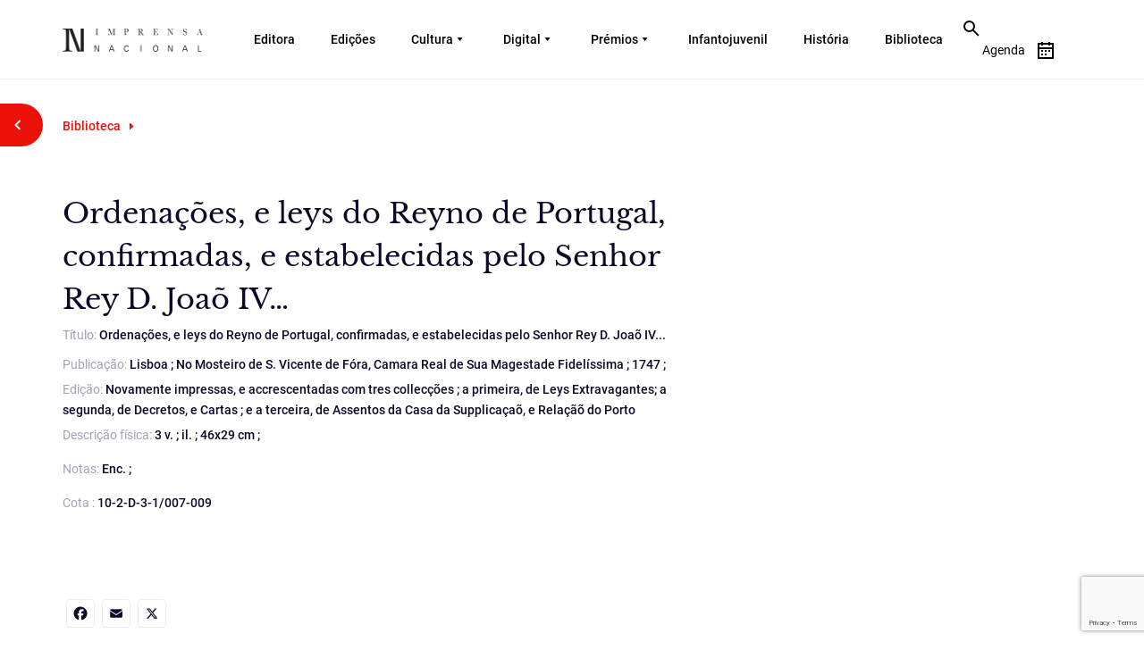

--- FILE ---
content_type: text/html; charset=UTF-8
request_url: https://imprensanacional.pt/?w3n_bib_digital=ordenacoes-e-leys-do-reyno-de-portugal-confirmadas-e-estabelecidas-pelo-senhor-rey-d-joao-iv
body_size: 19786
content:
<!DOCTYPE html>
<html lang="pt-PT" prefix="og: https://ogp.me/ns#" class="no-js no-svg">
<head>
<meta charset="UTF-8">
<meta name="viewport" content="width=device-width, initial-scale=1.0">
<meta http-equiv="X-UA-Compatible" content="IE=edge">
<!-- <meta name="viewport" content="width=device-width, initial-scale=1"> -->
<meta name="viewport" content="width=device-width, initial-scale=1, maximum-scale=1,user-scalable=0"/>
<link rel="profile" href="http://gmpg.org/xfn/11">

<!-- cookieinformation.com -->
<script id="CookieConsent" src="https://policy.app.cookieinformation.com/uc.js"
    data-culture="PT" type="text/javascript"></script>
    
<!--End cookieinformation.com -->
<!-- Matomo Tag Manager -->
<script>
var _mtm = window._mtm = window._mtm || [];
_mtm.push({'mtm.startTime': (new Date().getTime()), 'event': 'mtm.Start'});
var d=document, g=d.createElement('script'), s=d.getElementsByTagName('script')[0];
g.async=true; g.src='https://matomo.incm.pt/js/container_6zmBT17W.js'; s.parentNode.insertBefore(g,s);
</script>
<!-- End Matomo Tag Manager -->
	<style>img:is([sizes="auto" i], [sizes^="auto," i]) { contain-intrinsic-size: 3000px 1500px }</style>
	
<!-- Search Engine Optimization by Rank Math - https://rankmath.com/ -->
<title>Ordenações, e leys do Reyno de Portugal, confirmadas, e estabelecidas pelo Senhor Rey D. Joaõ IV... - Imprensa Nacional</title>
<meta name="robots" content="index, follow, max-snippet:-1, max-video-preview:-1, max-image-preview:large"/>
<link rel="canonical" href="https://imprensanacional.pt/?w3n_bib_digital=ordenacoes-e-leys-do-reyno-de-portugal-confirmadas-e-estabelecidas-pelo-senhor-rey-d-joao-iv" />
<meta property="og:locale" content="pt_PT" />
<meta property="og:type" content="article" />
<meta property="og:title" content="Ordenações, e leys do Reyno de Portugal, confirmadas, e estabelecidas pelo Senhor Rey D. Joaõ IV... - Imprensa Nacional" />
<meta property="og:url" content="https://imprensanacional.pt/?w3n_bib_digital=ordenacoes-e-leys-do-reyno-de-portugal-confirmadas-e-estabelecidas-pelo-senhor-rey-d-joao-iv" />
<meta property="og:site_name" content="Imprensa Nacional" />
<meta name="twitter:card" content="summary_large_image" />
<meta name="twitter:title" content="Ordenações, e leys do Reyno de Portugal, confirmadas, e estabelecidas pelo Senhor Rey D. Joaõ IV... - Imprensa Nacional" />
<!-- /Rank Math WordPress SEO plugin -->

<link rel='dns-prefetch' href='//static.addtoany.com' />
<link rel='dns-prefetch' href='//code.jquery.com' />
<link rel='dns-prefetch' href='//cdn.jsdelivr.net' />
<link rel="alternate" type="application/rss+xml" title="Imprensa Nacional &raquo; Feed" href="https://imprensanacional.pt/feed/" />
<link rel="alternate" type="application/rss+xml" title="Imprensa Nacional &raquo; Feed de comentários" href="https://imprensanacional.pt/comments/feed/" />
<link rel="alternate" type="application/rss+xml" title="Feed de comentários de Imprensa Nacional &raquo; Ordenações, e leys do Reyno de Portugal, confirmadas, e estabelecidas pelo Senhor Rey D. Joaõ IV&#8230;" href="https://imprensanacional.pt/?w3n_bib_digital=ordenacoes-e-leys-do-reyno-de-portugal-confirmadas-e-estabelecidas-pelo-senhor-rey-d-joao-iv/feed/" />
<script>
window._wpemojiSettings = {"baseUrl":"https:\/\/s.w.org\/images\/core\/emoji\/16.0.1\/72x72\/","ext":".png","svgUrl":"https:\/\/s.w.org\/images\/core\/emoji\/16.0.1\/svg\/","svgExt":".svg","source":{"concatemoji":"https:\/\/imprensanacional.pt\/wp-includes\/js\/wp-emoji-release.min.js?ver=6.8.3"}};
/*! This file is auto-generated */
!function(s,n){var o,i,e;function c(e){try{var t={supportTests:e,timestamp:(new Date).valueOf()};sessionStorage.setItem(o,JSON.stringify(t))}catch(e){}}function p(e,t,n){e.clearRect(0,0,e.canvas.width,e.canvas.height),e.fillText(t,0,0);var t=new Uint32Array(e.getImageData(0,0,e.canvas.width,e.canvas.height).data),a=(e.clearRect(0,0,e.canvas.width,e.canvas.height),e.fillText(n,0,0),new Uint32Array(e.getImageData(0,0,e.canvas.width,e.canvas.height).data));return t.every(function(e,t){return e===a[t]})}function u(e,t){e.clearRect(0,0,e.canvas.width,e.canvas.height),e.fillText(t,0,0);for(var n=e.getImageData(16,16,1,1),a=0;a<n.data.length;a++)if(0!==n.data[a])return!1;return!0}function f(e,t,n,a){switch(t){case"flag":return n(e,"\ud83c\udff3\ufe0f\u200d\u26a7\ufe0f","\ud83c\udff3\ufe0f\u200b\u26a7\ufe0f")?!1:!n(e,"\ud83c\udde8\ud83c\uddf6","\ud83c\udde8\u200b\ud83c\uddf6")&&!n(e,"\ud83c\udff4\udb40\udc67\udb40\udc62\udb40\udc65\udb40\udc6e\udb40\udc67\udb40\udc7f","\ud83c\udff4\u200b\udb40\udc67\u200b\udb40\udc62\u200b\udb40\udc65\u200b\udb40\udc6e\u200b\udb40\udc67\u200b\udb40\udc7f");case"emoji":return!a(e,"\ud83e\udedf")}return!1}function g(e,t,n,a){var r="undefined"!=typeof WorkerGlobalScope&&self instanceof WorkerGlobalScope?new OffscreenCanvas(300,150):s.createElement("canvas"),o=r.getContext("2d",{willReadFrequently:!0}),i=(o.textBaseline="top",o.font="600 32px Arial",{});return e.forEach(function(e){i[e]=t(o,e,n,a)}),i}function t(e){var t=s.createElement("script");t.src=e,t.defer=!0,s.head.appendChild(t)}"undefined"!=typeof Promise&&(o="wpEmojiSettingsSupports",i=["flag","emoji"],n.supports={everything:!0,everythingExceptFlag:!0},e=new Promise(function(e){s.addEventListener("DOMContentLoaded",e,{once:!0})}),new Promise(function(t){var n=function(){try{var e=JSON.parse(sessionStorage.getItem(o));if("object"==typeof e&&"number"==typeof e.timestamp&&(new Date).valueOf()<e.timestamp+604800&&"object"==typeof e.supportTests)return e.supportTests}catch(e){}return null}();if(!n){if("undefined"!=typeof Worker&&"undefined"!=typeof OffscreenCanvas&&"undefined"!=typeof URL&&URL.createObjectURL&&"undefined"!=typeof Blob)try{var e="postMessage("+g.toString()+"("+[JSON.stringify(i),f.toString(),p.toString(),u.toString()].join(",")+"));",a=new Blob([e],{type:"text/javascript"}),r=new Worker(URL.createObjectURL(a),{name:"wpTestEmojiSupports"});return void(r.onmessage=function(e){c(n=e.data),r.terminate(),t(n)})}catch(e){}c(n=g(i,f,p,u))}t(n)}).then(function(e){for(var t in e)n.supports[t]=e[t],n.supports.everything=n.supports.everything&&n.supports[t],"flag"!==t&&(n.supports.everythingExceptFlag=n.supports.everythingExceptFlag&&n.supports[t]);n.supports.everythingExceptFlag=n.supports.everythingExceptFlag&&!n.supports.flag,n.DOMReady=!1,n.readyCallback=function(){n.DOMReady=!0}}).then(function(){return e}).then(function(){var e;n.supports.everything||(n.readyCallback(),(e=n.source||{}).concatemoji?t(e.concatemoji):e.wpemoji&&e.twemoji&&(t(e.twemoji),t(e.wpemoji)))}))}((window,document),window._wpemojiSettings);
</script>
<link rel='stylesheet' id='sgr-css' href='https://imprensanacional.pt/wp-content/plugins/simple-google-recaptcha/sgr.css?ver=1682334107' media='all' />
<style id='wp-emoji-styles-inline-css'>

	img.wp-smiley, img.emoji {
		display: inline !important;
		border: none !important;
		box-shadow: none !important;
		height: 1em !important;
		width: 1em !important;
		margin: 0 0.07em !important;
		vertical-align: -0.1em !important;
		background: none !important;
		padding: 0 !important;
	}
</style>
<link rel='stylesheet' id='wp-block-library-css' href='https://imprensanacional.pt/wp-includes/css/dist/block-library/style.min.css?ver=6.8.3' media='all' />
<style id='wp-block-library-theme-inline-css'>
.wp-block-audio :where(figcaption){color:#555;font-size:13px;text-align:center}.is-dark-theme .wp-block-audio :where(figcaption){color:#ffffffa6}.wp-block-audio{margin:0 0 1em}.wp-block-code{border:1px solid #ccc;border-radius:4px;font-family:Menlo,Consolas,monaco,monospace;padding:.8em 1em}.wp-block-embed :where(figcaption){color:#555;font-size:13px;text-align:center}.is-dark-theme .wp-block-embed :where(figcaption){color:#ffffffa6}.wp-block-embed{margin:0 0 1em}.blocks-gallery-caption{color:#555;font-size:13px;text-align:center}.is-dark-theme .blocks-gallery-caption{color:#ffffffa6}:root :where(.wp-block-image figcaption){color:#555;font-size:13px;text-align:center}.is-dark-theme :root :where(.wp-block-image figcaption){color:#ffffffa6}.wp-block-image{margin:0 0 1em}.wp-block-pullquote{border-bottom:4px solid;border-top:4px solid;color:currentColor;margin-bottom:1.75em}.wp-block-pullquote cite,.wp-block-pullquote footer,.wp-block-pullquote__citation{color:currentColor;font-size:.8125em;font-style:normal;text-transform:uppercase}.wp-block-quote{border-left:.25em solid;margin:0 0 1.75em;padding-left:1em}.wp-block-quote cite,.wp-block-quote footer{color:currentColor;font-size:.8125em;font-style:normal;position:relative}.wp-block-quote:where(.has-text-align-right){border-left:none;border-right:.25em solid;padding-left:0;padding-right:1em}.wp-block-quote:where(.has-text-align-center){border:none;padding-left:0}.wp-block-quote.is-large,.wp-block-quote.is-style-large,.wp-block-quote:where(.is-style-plain){border:none}.wp-block-search .wp-block-search__label{font-weight:700}.wp-block-search__button{border:1px solid #ccc;padding:.375em .625em}:where(.wp-block-group.has-background){padding:1.25em 2.375em}.wp-block-separator.has-css-opacity{opacity:.4}.wp-block-separator{border:none;border-bottom:2px solid;margin-left:auto;margin-right:auto}.wp-block-separator.has-alpha-channel-opacity{opacity:1}.wp-block-separator:not(.is-style-wide):not(.is-style-dots){width:100px}.wp-block-separator.has-background:not(.is-style-dots){border-bottom:none;height:1px}.wp-block-separator.has-background:not(.is-style-wide):not(.is-style-dots){height:2px}.wp-block-table{margin:0 0 1em}.wp-block-table td,.wp-block-table th{word-break:normal}.wp-block-table :where(figcaption){color:#555;font-size:13px;text-align:center}.is-dark-theme .wp-block-table :where(figcaption){color:#ffffffa6}.wp-block-video :where(figcaption){color:#555;font-size:13px;text-align:center}.is-dark-theme .wp-block-video :where(figcaption){color:#ffffffa6}.wp-block-video{margin:0 0 1em}:root :where(.wp-block-template-part.has-background){margin-bottom:0;margin-top:0;padding:1.25em 2.375em}
</style>
<style id='classic-theme-styles-inline-css'>
/*! This file is auto-generated */
.wp-block-button__link{color:#fff;background-color:#32373c;border-radius:9999px;box-shadow:none;text-decoration:none;padding:calc(.667em + 2px) calc(1.333em + 2px);font-size:1.125em}.wp-block-file__button{background:#32373c;color:#fff;text-decoration:none}
</style>
<style id='global-styles-inline-css'>
:root{--wp--preset--aspect-ratio--square: 1;--wp--preset--aspect-ratio--4-3: 4/3;--wp--preset--aspect-ratio--3-4: 3/4;--wp--preset--aspect-ratio--3-2: 3/2;--wp--preset--aspect-ratio--2-3: 2/3;--wp--preset--aspect-ratio--16-9: 16/9;--wp--preset--aspect-ratio--9-16: 9/16;--wp--preset--color--black: #000000;--wp--preset--color--cyan-bluish-gray: #abb8c3;--wp--preset--color--white: #ffffff;--wp--preset--color--pale-pink: #f78da7;--wp--preset--color--vivid-red: #cf2e2e;--wp--preset--color--luminous-vivid-orange: #ff6900;--wp--preset--color--luminous-vivid-amber: #fcb900;--wp--preset--color--light-green-cyan: #7bdcb5;--wp--preset--color--vivid-green-cyan: #00d084;--wp--preset--color--pale-cyan-blue: #8ed1fc;--wp--preset--color--vivid-cyan-blue: #0693e3;--wp--preset--color--vivid-purple: #9b51e0;--wp--preset--gradient--vivid-cyan-blue-to-vivid-purple: linear-gradient(135deg,rgba(6,147,227,1) 0%,rgb(155,81,224) 100%);--wp--preset--gradient--light-green-cyan-to-vivid-green-cyan: linear-gradient(135deg,rgb(122,220,180) 0%,rgb(0,208,130) 100%);--wp--preset--gradient--luminous-vivid-amber-to-luminous-vivid-orange: linear-gradient(135deg,rgba(252,185,0,1) 0%,rgba(255,105,0,1) 100%);--wp--preset--gradient--luminous-vivid-orange-to-vivid-red: linear-gradient(135deg,rgba(255,105,0,1) 0%,rgb(207,46,46) 100%);--wp--preset--gradient--very-light-gray-to-cyan-bluish-gray: linear-gradient(135deg,rgb(238,238,238) 0%,rgb(169,184,195) 100%);--wp--preset--gradient--cool-to-warm-spectrum: linear-gradient(135deg,rgb(74,234,220) 0%,rgb(151,120,209) 20%,rgb(207,42,186) 40%,rgb(238,44,130) 60%,rgb(251,105,98) 80%,rgb(254,248,76) 100%);--wp--preset--gradient--blush-light-purple: linear-gradient(135deg,rgb(255,206,236) 0%,rgb(152,150,240) 100%);--wp--preset--gradient--blush-bordeaux: linear-gradient(135deg,rgb(254,205,165) 0%,rgb(254,45,45) 50%,rgb(107,0,62) 100%);--wp--preset--gradient--luminous-dusk: linear-gradient(135deg,rgb(255,203,112) 0%,rgb(199,81,192) 50%,rgb(65,88,208) 100%);--wp--preset--gradient--pale-ocean: linear-gradient(135deg,rgb(255,245,203) 0%,rgb(182,227,212) 50%,rgb(51,167,181) 100%);--wp--preset--gradient--electric-grass: linear-gradient(135deg,rgb(202,248,128) 0%,rgb(113,206,126) 100%);--wp--preset--gradient--midnight: linear-gradient(135deg,rgb(2,3,129) 0%,rgb(40,116,252) 100%);--wp--preset--font-size--small: 13px;--wp--preset--font-size--medium: 20px;--wp--preset--font-size--large: 36px;--wp--preset--font-size--x-large: 42px;--wp--preset--spacing--20: 0.44rem;--wp--preset--spacing--30: 0.67rem;--wp--preset--spacing--40: 1rem;--wp--preset--spacing--50: 1.5rem;--wp--preset--spacing--60: 2.25rem;--wp--preset--spacing--70: 3.38rem;--wp--preset--spacing--80: 5.06rem;--wp--preset--shadow--natural: 6px 6px 9px rgba(0, 0, 0, 0.2);--wp--preset--shadow--deep: 12px 12px 50px rgba(0, 0, 0, 0.4);--wp--preset--shadow--sharp: 6px 6px 0px rgba(0, 0, 0, 0.2);--wp--preset--shadow--outlined: 6px 6px 0px -3px rgba(255, 255, 255, 1), 6px 6px rgba(0, 0, 0, 1);--wp--preset--shadow--crisp: 6px 6px 0px rgba(0, 0, 0, 1);}:where(.is-layout-flex){gap: 0.5em;}:where(.is-layout-grid){gap: 0.5em;}body .is-layout-flex{display: flex;}.is-layout-flex{flex-wrap: wrap;align-items: center;}.is-layout-flex > :is(*, div){margin: 0;}body .is-layout-grid{display: grid;}.is-layout-grid > :is(*, div){margin: 0;}:where(.wp-block-columns.is-layout-flex){gap: 2em;}:where(.wp-block-columns.is-layout-grid){gap: 2em;}:where(.wp-block-post-template.is-layout-flex){gap: 1.25em;}:where(.wp-block-post-template.is-layout-grid){gap: 1.25em;}.has-black-color{color: var(--wp--preset--color--black) !important;}.has-cyan-bluish-gray-color{color: var(--wp--preset--color--cyan-bluish-gray) !important;}.has-white-color{color: var(--wp--preset--color--white) !important;}.has-pale-pink-color{color: var(--wp--preset--color--pale-pink) !important;}.has-vivid-red-color{color: var(--wp--preset--color--vivid-red) !important;}.has-luminous-vivid-orange-color{color: var(--wp--preset--color--luminous-vivid-orange) !important;}.has-luminous-vivid-amber-color{color: var(--wp--preset--color--luminous-vivid-amber) !important;}.has-light-green-cyan-color{color: var(--wp--preset--color--light-green-cyan) !important;}.has-vivid-green-cyan-color{color: var(--wp--preset--color--vivid-green-cyan) !important;}.has-pale-cyan-blue-color{color: var(--wp--preset--color--pale-cyan-blue) !important;}.has-vivid-cyan-blue-color{color: var(--wp--preset--color--vivid-cyan-blue) !important;}.has-vivid-purple-color{color: var(--wp--preset--color--vivid-purple) !important;}.has-black-background-color{background-color: var(--wp--preset--color--black) !important;}.has-cyan-bluish-gray-background-color{background-color: var(--wp--preset--color--cyan-bluish-gray) !important;}.has-white-background-color{background-color: var(--wp--preset--color--white) !important;}.has-pale-pink-background-color{background-color: var(--wp--preset--color--pale-pink) !important;}.has-vivid-red-background-color{background-color: var(--wp--preset--color--vivid-red) !important;}.has-luminous-vivid-orange-background-color{background-color: var(--wp--preset--color--luminous-vivid-orange) !important;}.has-luminous-vivid-amber-background-color{background-color: var(--wp--preset--color--luminous-vivid-amber) !important;}.has-light-green-cyan-background-color{background-color: var(--wp--preset--color--light-green-cyan) !important;}.has-vivid-green-cyan-background-color{background-color: var(--wp--preset--color--vivid-green-cyan) !important;}.has-pale-cyan-blue-background-color{background-color: var(--wp--preset--color--pale-cyan-blue) !important;}.has-vivid-cyan-blue-background-color{background-color: var(--wp--preset--color--vivid-cyan-blue) !important;}.has-vivid-purple-background-color{background-color: var(--wp--preset--color--vivid-purple) !important;}.has-black-border-color{border-color: var(--wp--preset--color--black) !important;}.has-cyan-bluish-gray-border-color{border-color: var(--wp--preset--color--cyan-bluish-gray) !important;}.has-white-border-color{border-color: var(--wp--preset--color--white) !important;}.has-pale-pink-border-color{border-color: var(--wp--preset--color--pale-pink) !important;}.has-vivid-red-border-color{border-color: var(--wp--preset--color--vivid-red) !important;}.has-luminous-vivid-orange-border-color{border-color: var(--wp--preset--color--luminous-vivid-orange) !important;}.has-luminous-vivid-amber-border-color{border-color: var(--wp--preset--color--luminous-vivid-amber) !important;}.has-light-green-cyan-border-color{border-color: var(--wp--preset--color--light-green-cyan) !important;}.has-vivid-green-cyan-border-color{border-color: var(--wp--preset--color--vivid-green-cyan) !important;}.has-pale-cyan-blue-border-color{border-color: var(--wp--preset--color--pale-cyan-blue) !important;}.has-vivid-cyan-blue-border-color{border-color: var(--wp--preset--color--vivid-cyan-blue) !important;}.has-vivid-purple-border-color{border-color: var(--wp--preset--color--vivid-purple) !important;}.has-vivid-cyan-blue-to-vivid-purple-gradient-background{background: var(--wp--preset--gradient--vivid-cyan-blue-to-vivid-purple) !important;}.has-light-green-cyan-to-vivid-green-cyan-gradient-background{background: var(--wp--preset--gradient--light-green-cyan-to-vivid-green-cyan) !important;}.has-luminous-vivid-amber-to-luminous-vivid-orange-gradient-background{background: var(--wp--preset--gradient--luminous-vivid-amber-to-luminous-vivid-orange) !important;}.has-luminous-vivid-orange-to-vivid-red-gradient-background{background: var(--wp--preset--gradient--luminous-vivid-orange-to-vivid-red) !important;}.has-very-light-gray-to-cyan-bluish-gray-gradient-background{background: var(--wp--preset--gradient--very-light-gray-to-cyan-bluish-gray) !important;}.has-cool-to-warm-spectrum-gradient-background{background: var(--wp--preset--gradient--cool-to-warm-spectrum) !important;}.has-blush-light-purple-gradient-background{background: var(--wp--preset--gradient--blush-light-purple) !important;}.has-blush-bordeaux-gradient-background{background: var(--wp--preset--gradient--blush-bordeaux) !important;}.has-luminous-dusk-gradient-background{background: var(--wp--preset--gradient--luminous-dusk) !important;}.has-pale-ocean-gradient-background{background: var(--wp--preset--gradient--pale-ocean) !important;}.has-electric-grass-gradient-background{background: var(--wp--preset--gradient--electric-grass) !important;}.has-midnight-gradient-background{background: var(--wp--preset--gradient--midnight) !important;}.has-small-font-size{font-size: var(--wp--preset--font-size--small) !important;}.has-medium-font-size{font-size: var(--wp--preset--font-size--medium) !important;}.has-large-font-size{font-size: var(--wp--preset--font-size--large) !important;}.has-x-large-font-size{font-size: var(--wp--preset--font-size--x-large) !important;}
:where(.wp-block-post-template.is-layout-flex){gap: 1.25em;}:where(.wp-block-post-template.is-layout-grid){gap: 1.25em;}
:where(.wp-block-columns.is-layout-flex){gap: 2em;}:where(.wp-block-columns.is-layout-grid){gap: 2em;}
:root :where(.wp-block-pullquote){font-size: 1.5em;line-height: 1.6;}
</style>
<link rel='stylesheet' id='contact-form-7-css' href='https://imprensanacional.pt/wp-content/plugins/contact-form-7/includes/css/styles.css?ver=6.1.3' media='all' />
<link rel='stylesheet' id='nbcpf-intlTelInput-style-css' href='https://imprensanacional.pt/wp-content/plugins/country-phone-field-contact-form-7/assets/css/intlTelInput.min.css?ver=6.8.3' media='all' />
<link rel='stylesheet' id='nbcpf-countryFlag-style-css' href='https://imprensanacional.pt/wp-content/plugins/country-phone-field-contact-form-7/assets/css/countrySelect.min.css?ver=6.8.3' media='all' />
<link rel='stylesheet' id='twentyseventeen-style-css' href='https://imprensanacional.pt/wp-content/themes/imprensa_nacional/style.css?ver=20190507' media='all' />
<link rel='stylesheet' id='IN-bootstrap-css' href='https://imprensanacional.pt/wp-content/themes/imprensa_nacional/css/bootstrap.css?ver=20190507' media='all' />
<link rel='stylesheet' id='IN-fonts-css' href='https://imprensanacional.pt/wp-content/themes/imprensa_nacional/fonts/fonts.css?ver=20190507' media='all' />
<link rel='stylesheet' id='IN-font-awesome-css' href='https://imprensanacional.pt/wp-content/themes/imprensa_nacional/fonts/font-awesome.min.css?ver=20190507' media='all' />
<link rel='stylesheet' id='IN-animate-css' href='https://imprensanacional.pt/wp-content/themes/imprensa_nacional/css/animate.min.css?ver=20190507' media='all' />
<link rel='stylesheet' id='IN-nice-select-css' href='https://imprensanacional.pt/wp-content/themes/imprensa_nacional/css/nice-select.css?ver=20190507' media='all' />
<link rel='stylesheet' id='IN-dropdown-css' href='https://imprensanacional.pt/wp-content/themes/imprensa_nacional/css/jquery.dropdown.css?ver=20190507' media='all' />
<link rel='stylesheet' id='IN-mCustomScrollbar-css' href='https://imprensanacional.pt/wp-content/themes/imprensa_nacional/css/jquery.mCustomScrollbar.css?ver=20190507' media='all' />
<link rel='stylesheet' id='IN-carousel-css' href='https://imprensanacional.pt/wp-content/themes/imprensa_nacional/css/owl.carousel.css?ver=20190507' media='all' />
<link rel='stylesheet' id='IN-fullcalander-main-css' href='https://imprensanacional.pt/wp-content/themes/imprensa_nacional/js/calander/fullcalendar.min.css?ver=20190507' media='all' />
<link rel='stylesheet' id='IN-style-css' href='https://imprensanacional.pt/wp-content/themes/imprensa_nacional/css/style.css?ver=20190507' media='all' />
<link rel='stylesheet' id='IN-style_ck-css' href='https://imprensanacional.pt/wp-content/themes/imprensa_nacional/css/style_ck.css?ver=20190507' media='all' />
<link rel='stylesheet' id='IN-style_sanjay-css' href='https://imprensanacional.pt/wp-content/themes/imprensa_nacional/css/style_sanjay.css?ver=20190507' media='all' />
<link rel='stylesheet' id='IN-style_mit-css' href='https://imprensanacional.pt/wp-content/themes/imprensa_nacional/css/style-mit.css?ver=20190507' media='all' />
<link rel='stylesheet' id='IN-new-style_mit-css' href='https://imprensanacional.pt/wp-content/themes/imprensa_nacional/css/new-design-style.css?ver=20190507' media='all' />
<link rel='stylesheet' id='IN-responsive-css' href='https://imprensanacional.pt/wp-content/themes/imprensa_nacional/css/responsive.css?ver=20190507' media='all' />
<link rel='stylesheet' id='IN-new-responsive-css' href='https://imprensanacional.pt/wp-content/themes/imprensa_nacional/css/new-design-style-responsive.css?ver=20190507' media='all' />
<link rel='stylesheet' id='IN-twentytwenty-css' href='https://imprensanacional.pt/wp-content/themes/imprensa_nacional/css/twentytwenty.css?ver=20190507' media='all' />
<link rel='stylesheet' id='addtoany-css' href='https://imprensanacional.pt/wp-content/plugins/add-to-any/addtoany.min.css?ver=1.16' media='all' />
<link rel='stylesheet' id='ald-styles-css' href='https://imprensanacional.pt/wp-content/plugins/ajax-load-more-anything/assets/styles.min.css?ver=3.3.9' media='all' />
<script id="sgr-js-extra">
var sgr = {"sgr_site_key":"6Ldq4LIlAAAAAJGH91nl3GZzP3UK0DqS2zWcI9a9"};
</script>
<script src="https://imprensanacional.pt/wp-content/plugins/simple-google-recaptcha/sgr.js?ver=1682334107" id="sgr-js"></script>
<script id="addtoany-core-js-before">
window.a2a_config=window.a2a_config||{};a2a_config.callbacks=[];a2a_config.overlays=[];a2a_config.templates={};a2a_localize = {
	Share: "Share",
	Save: "Save",
	Subscribe: "Subscribe",
	Email: "Email",
	Bookmark: "Bookmark",
	ShowAll: "Show all",
	ShowLess: "Show less",
	FindServices: "Find service(s)",
	FindAnyServiceToAddTo: "Instantly find any service to add to",
	PoweredBy: "Powered by",
	ShareViaEmail: "Share via email",
	SubscribeViaEmail: "Subscribe via email",
	BookmarkInYourBrowser: "Bookmark in your browser",
	BookmarkInstructions: "Press Ctrl+D or \u2318+D to bookmark this page",
	AddToYourFavorites: "Add to your favorites",
	SendFromWebOrProgram: "Send from any email address or email program",
	EmailProgram: "Email program",
	More: "More&#8230;",
	ThanksForSharing: "Thanks for sharing!",
	ThanksForFollowing: "Thanks for following!"
};
</script>
<script defer src="https://static.addtoany.com/menu/page.js" id="addtoany-core-js"></script>
<script src="https://code.jquery.com/jquery-3.4.1.min.js?ver=3.4.1" id="jquery-js"></script>
<script defer src="https://imprensanacional.pt/wp-content/plugins/add-to-any/addtoany.min.js?ver=1.1" id="addtoany-jquery-js"></script>
<script src="https://code.jquery.com/jquery-migrate-3.3.2.min.js?ver=3.3.2" id="jquery-migrate-js"></script>
<script src="https://cdn.jsdelivr.net/npm/js-cookie@rc/dist/js.cookie.min.js?ver=2.1.2" id="cookie-script-js"></script>
<link rel="https://api.w.org/" href="https://imprensanacional.pt/wp-json/" /><link rel="EditURI" type="application/rsd+xml" title="RSD" href="https://imprensanacional.pt/xmlrpc.php?rsd" />

<link rel='shortlink' href='https://imprensanacional.pt/?p=1146638' />
<link rel="alternate" title="oEmbed (JSON)" type="application/json+oembed" href="https://imprensanacional.pt/wp-json/oembed/1.0/embed?url=https%3A%2F%2Fimprensanacional.pt%2F%3Fw3n_bib_digital%3Dordenacoes-e-leys-do-reyno-de-portugal-confirmadas-e-estabelecidas-pelo-senhor-rey-d-joao-iv" />
<link rel="alternate" title="oEmbed (XML)" type="text/xml+oembed" href="https://imprensanacional.pt/wp-json/oembed/1.0/embed?url=https%3A%2F%2Fimprensanacional.pt%2F%3Fw3n_bib_digital%3Dordenacoes-e-leys-do-reyno-de-portugal-confirmadas-e-estabelecidas-pelo-senhor-rey-d-joao-iv&#038;format=xml" />
<style>
        .wpap-loadmore-wrapper{
            display: flex;
            align-items: center;
            justify-content: center;  
            margin: 20px 0; 
        }   
        .wpap-loadmore-wrapper .wpap-loadmore-button{
            background-color: #ffffff;
            color: #000000;
            width: 150px;
            height: 50px;
            text-align: center;
            cursor: pointer;
            border-radius: 0px;
            display: flex;
            align-items: center;
            justify-content: center;
            ;
            box-shadow: 1px 1px 10px 0 #b4b4b4;
            
        }
        .wpap-visibility-hidden{
           display: none;
        }
            .wp-ajax-pagination-loading{
                position:fixed;
                display: block;
                top:0;
                left: 0;
                width: 100%;
                height: 100%;
                background-color: rgba(0,0,0,0.4);
                z-index:10000;
                background-image: url('https://imprensanacional.pt/wp-content/plugins/wp-ajax-pagination/assets/frontend/img/loader.gif');
                background-position: 50% 50%;
                background-size: 60px;
                background-repeat: no-repeat; 
            }
            </style><!-- WordPress Most Popular --><script type="text/javascript">/* <![CDATA[ */ jQuery.post("https://imprensanacional.pt/wp-admin/admin-ajax.php", { action: "wmp_update", id: 1146638, token: "42c6c88704" }); /* ]]> */</script><!-- /WordPress Most Popular --><script type="text/javascript">
var ajaxurl = 'https://imprensanacional.pt/wp-admin/admin-ajax.php';
var ajax_nonce = '67cb88aae8';
</script>
<style>.recentcomments a{display:inline !important;padding:0 !important;margin:0 !important;}</style><link rel="icon" href="https://imprensanacional.pt/wp-content/uploads/2022/03/logo_black.svg" sizes="32x32" />
<link rel="icon" href="https://imprensanacional.pt/wp-content/uploads/2022/03/logo_black.svg" sizes="192x192" />
<link rel="apple-touch-icon" href="https://imprensanacional.pt/wp-content/uploads/2022/03/logo_black.svg" />
<meta name="msapplication-TileImage" content="https://imprensanacional.pt/wp-content/uploads/2022/03/logo_black.svg" />
<style type="text/css"></style><script type="text/javascript">
    // Copyright 2014-2015 Twitter, Inc.
    // Licensed under MIT (https://github.com/twbs/bootstrap/blob/master/LICENSE)
    if (navigator.userAgent.match(/IEMobile\/10\.0/)) {
      var msViewportStyle = document.createElement('style')
      msViewportStyle.appendChild(
        document.createTextNode(
          '@-ms-viewport{width:auto!important}'
        )
      )
      document.querySelector('head').appendChild(msViewportStyle)
    }
</script>


<meta property="og:image" content="">
</head>

<body class="wp-singular w3n_bib_digital-template-default single single-w3n_bib_digital postid-1146638 wp-embed-responsive wp-theme-imprensa_nacional enteringpage">
<div class="main_wapper">
  <!--Main Header-->
        <a href="#main_content" class="skip">Skip to content</a>
  <header id="header" class="innerwhite">
    <div class="header_wapper"> 
    	<div class="container">
        	<div class="header_top flxrow">
                            	<div class="logo">
                	<a href="https://imprensanacional.pt">
                                            	   <img src="https://imprensanacional.pt/wp-content/uploads/2022/03/Logo-extenso-branco-.png" alt="logo" class="white_logo">
                                                    <img src="https://imprensanacional.pt/wp-content/uploads/2022/03/Logo-extenso-preto.png" alt="dark-logo" class="black_logo">
                                                   <img src="https://imprensanacional.pt/wp-content/uploads/2022/03/logo.svg" alt="logo" class="white_logo mobile_white_logo">
                                                    <img src="https://imprensanacional.pt/wp-content/uploads/2022/03/logo_black.svg" alt="dark-logo" class="black_logo mobile_black_logo">
                                            </a>
                </div>
                                <div class="main_nav">
                	<ul id="menu-main-menu" class=""><li id="menu-item-155944" class="menu-item menu-item-type-custom menu-item-object-custom menu-item-155944"><a href="https://imprensanacional.pt/sobre/">Editora</a></li>
<li id="menu-item-77319" class="menu-item menu-item-type-post_type menu-item-object-page menu-item-77319"><a href="https://imprensanacional.pt/edicoes-2/">Edições</a></li>
<li id="menu-item-72" class="menu-item menu-item-type-custom menu-item-object-custom menu-item-has-children menu-item-72 has-child"><a href="#">Cultura</a>
<ul class="sub-menu">
	<li id="menu-item-1281" class="menu-item menu-item-type-taxonomy menu-item-object-category menu-item-1281"><a href="https://imprensanacional.pt/category/noticias/">Notícias</a></li>
	<li id="menu-item-1283" class="menu-item menu-item-type-taxonomy menu-item-object-category menu-item-1283"><a href="https://imprensanacional.pt/category/autores/">Autores</a></li>
	<li id="menu-item-480" class="menu-item menu-item-type-taxonomy menu-item-object-category menu-item-480"><a href="https://imprensanacional.pt/category/entrevistas/">Entrevistas</a></li>
	<li id="menu-item-6711" class="menu-item menu-item-type-taxonomy menu-item-object-category menu-item-6711"><a href="https://imprensanacional.pt/category/opiniao/">Opinião</a></li>
	<li id="menu-item-387521" class="menu-item menu-item-type-post_type menu-item-object-page menu-item-387521"><a href="https://imprensanacional.pt/exposicoes/">Exposições</a></li>
</ul>
</li>
<li id="menu-item-2262" class="menu-item menu-item-type-post_type menu-item-object-page menu-item-has-children menu-item-2262 has-child"><a href="https://imprensanacional.pt/digitais/">Digital</a>
<ul class="sub-menu">
	<li id="menu-item-489078" class="menu-item menu-item-type-post_type menu-item-object-page menu-item-489078"><a href="https://imprensanacional.pt/livros-em-pdf/">Livros em PDF</a></li>
	<li id="menu-item-387518" class="menu-item menu-item-type-post_type menu-item-object-page menu-item-387518"><a href="https://imprensanacional.pt/digitais/audiolivros/">Audiolivros</a></li>
	<li id="menu-item-387519" class="menu-item menu-item-type-post_type menu-item-object-page menu-item-387519"><a href="https://imprensanacional.pt/digitais/colecoes-pod/">Podcasts</a></li>
	<li id="menu-item-387520" class="menu-item menu-item-type-post_type menu-item-object-page menu-item-387520"><a href="https://imprensanacional.pt/videos/">Vídeos</a></li>
	<li id="menu-item-387522" class="menu-item menu-item-type-taxonomy menu-item-object-category menu-item-387522"><a href="https://imprensanacional.pt/category/citacoes/">Citações</a></li>
	<li id="menu-item-3599" class="menu-item menu-item-type-taxonomy menu-item-object-category menu-item-3599"><a href="https://imprensanacional.pt/category/passatempos/">Passatempos</a></li>
</ul>
</li>
<li id="menu-item-1181970" class="menu-item menu-item-type-custom menu-item-object-custom menu-item-has-children menu-item-1181970 has-child"><a href="#">Prémios</a>
<ul class="sub-menu">
	<li id="menu-item-1181966" class="menu-item menu-item-type-post_type menu-item-object-page menu-item-1181966"><a href="https://imprensanacional.pt/premios-literarios/">Prémios Literários</a></li>
	<li id="menu-item-1181971" class="menu-item menu-item-type-custom menu-item-object-custom menu-item-1181971"><a href="https://premiovicentejorgesilva.pt/">Prémio Jornalismo</a></li>
	<li id="menu-item-1185741" class="menu-item menu-item-type-post_type menu-item-object-page menu-item-1185741"><a href="https://imprensanacional.pt/premio-de-arte-incm/">Prémio de Arte</a></li>
</ul>
</li>
<li id="menu-item-391553" class="menu-item menu-item-type-post_type menu-item-object-page menu-item-391553"><a href="https://imprensanacional.pt/infantojuvenil/">Infantojuvenil</a></li>
<li id="menu-item-77320" class="menu-item menu-item-type-post_type menu-item-object-page menu-item-77320"><a href="https://imprensanacional.pt/historiapatrimonio/">História</a></li>
<li id="menu-item-2261" class="menu-item menu-item-type-post_type menu-item-object-page menu-item-2261"><a href="https://imprensanacional.pt/biblioteca/">Biblioteca</a></li>
</ul>                </div>
                                <div class="header-right">
                	<div class="header-search">
                        <a href="#">
                            <img src="https://imprensanacional.pt/wp-content/uploads/2022/03/white-search.svg" alt="Search Icon" class="white_search_icon">
                            <img src="https://imprensanacional.pt/wp-content/uploads/2022/03/black-search.svg" alt="Search Icon" class="black_search_icon">
                        </a>
                    </div>
                                        <div class="header-agenda">
                        <a href="https://imprensanacional.pt/culture-category-agenda/">
                            <span>Agenda</span>
                            <i>
                            	<img src="https://imprensanacional.pt/wp-content/uploads/2022/03/white-date.svg" alt="Date Icon" class="white_date">
                                <img src="https://imprensanacional.pt/wp-content/uploads/2022/03/black-date.svg" alt="Date Icon" class="black_date">
                                <img src="https://imprensanacional.pt/wp-content/uploads/2022/03/red-date.svg" alt="Date Icon" class="red_date">
                            </i>
                        </a>
                        <div class="agenda_close">
                            <a href="#"><img src="https://imprensanacional.pt/wp-content/uploads/2022/03/red-close.svg"  alt="Agenda Close" class="close_date"></a>
                        </div>
                    </div>
                </div>
                <div class="ham_menubtn">
                    <a href="#">
                        <span></span>
                        <span></span>
                        <span></span>
                    </a>
                </div> 
              
                  
                <div class="header_agenda_wapper">
                    <div class="header_agenda_inner_wapper">
                    	<div class="container">
                        	<div class="header_agenda_blocks">
                            	<div class="header_agenda_right">
                                    <div class="header_ag_title">Calendário</div>
                                    <div id='calendarfull'></div>
                                    <div class="agenda_pg_link">
                                        <a href="https://imprensanacional.pt/culture-category-agenda/">Ver todos os eventos</a>
                                    </div>
                                    <!--<div id="myDatePicker"></div>-->
                                </div>
                            	<div class="header_agenda_left">
                                    <div class="next_month_blk d-none d-md-inline-block">
                                        <div class="header_ag_title">Eventos</div>                                    
                                    	<div class="row" id="header_event">
                                                                                        <div class="col-md-6">
                                            	<div class="next_month_box">
                                                	<div class="image">
                                                    	<a href="https://imprensanacional.pt/agenda/d-colecao-em-exposicao-prolongada-ate-06-de-marco-na-casa-do-design-em-matosinhos/"  style="background-image:url(https://imprensanacional.pt/wp-content/uploads/2022/03/casadesign06demarco.jpg);"><img src="https://imprensanacional.pt/wp-content/uploads/2022/03/casadesign06demarco.jpg" alt="Agenda Image"></a>
                                                    </div>
                                                    <div class="next_month_box_sub">
                                                       <div class="date">01 <span>Qua</span></div>
                                                        <div class="next_month_box_inner">
                                                            <h5><a href="https://imprensanacional.pt/agenda/d-colecao-em-exposicao-prolongada-ate-06-de-marco-na-casa-do-design-em-matosinhos/">«D — Coleção em Exposição» até 6 de março na Casa do Design, em Matosinhos</a></h5>
                                                            <div class="time"><span>Qua, Jan 21</span><span> - </span></div>
                                                             
                                                        </div>
                                                    </div>
                                                </div>
                                            </div>
                                                                                      <div class="col-md-6">
                                            	<div class="next_month_box">
                                                	<div class="image">
                                                    	<a href="https://imprensanacional.pt/agenda/apresentacao-do-livro-o-essencial-sobre-jose-saramago/"  style="background-image:url(https://imprensanacional.pt/wp-content/uploads/2024/02/Convite_ESJSaramago-scaled.jpg);"><img src="https://imprensanacional.pt/wp-content/uploads/2024/02/Convite_ESJSaramago-scaled.jpg" alt="Agenda Image"></a>
                                                    </div>
                                                    <div class="next_month_box_sub">
                                                       <div class="date">01 <span>Qua</span></div>
                                                        <div class="next_month_box_inner">
                                                            <h5><a href="https://imprensanacional.pt/agenda/apresentacao-do-livro-o-essencial-sobre-jose-saramago/">Apresentação do livro &#8220;O Essencial sobre José Saramago&#8221;</a></h5>
                                                            <div class="time"><span>Qua, Jan 21</span><span> - </span></div>
                                                             
                                                        </div>
                                                    </div>
                                                </div>
                                            </div>
                                                                                      <div class="col-md-6">
                                            	<div class="next_month_box">
                                                	<div class="image">
                                                    	<a href="https://imprensanacional.pt/agenda/a-globalizacao-de-rosto-humano-ciclo-de-conferencias/"  style="background-image:url(https://imprensanacional.pt/wp-content/uploads/2022/03/Estudos2BGlobais_Seminario2B2016_cabeca.png);"><img src="https://imprensanacional.pt/wp-content/uploads/2022/03/Estudos2BGlobais_Seminario2B2016_cabeca.png" alt="Agenda Image"></a>
                                                    </div>
                                                    <div class="next_month_box_sub">
                                                       <div class="date">13 <span>Sex</span></div>
                                                        <div class="next_month_box_inner">
                                                            <h5><a href="https://imprensanacional.pt/agenda/a-globalizacao-de-rosto-humano-ciclo-de-conferencias/">«A GLOBALIZAÇÃO DE ROSTO HUMANO» — Ciclo de Conferências</a></h5>
                                                            <div class="time"><span>Sex, Mai 13</span><span> - </span></div>
                                                             
                                                        </div>
                                                    </div>
                                                </div>
                                            </div>
                                                                                      <div class="col-md-6">
                                            	<div class="next_month_box">
                                                	<div class="image">
                                                    	<a href="https://imprensanacional.pt/agenda/18-06-2016-workshop-de-escrita-criativa-meninos-sonhadores-inspirados-por-azeredo-perdigao-loja-incm-porto/"  style="background-image:url(https://imprensanacional.pt/wp-content/uploads/2022/03/20160618_WSEC_Azeredo2BPerdigao_Porto.png);"><img src="https://imprensanacional.pt/wp-content/uploads/2022/03/20160618_WSEC_Azeredo2BPerdigao_Porto.png" alt="Agenda Image"></a>
                                                    </div>
                                                    <div class="next_month_box_sub">
                                                       <div class="date">18 <span>Sáb</span></div>
                                                        <div class="next_month_box_inner">
                                                            <h5><a href="https://imprensanacional.pt/agenda/18-06-2016-workshop-de-escrita-criativa-meninos-sonhadores-inspirados-por-azeredo-perdigao-loja-incm-porto/">Workshop de Escrita Criativa «Meninos sonhadores inspirados por AZEREDO PERDIGÃO» (Loja INCM Porto)</a></h5>
                                                            <div class="time"><span>Sáb, Jun 18</span><span> - </span></div>
                                                             
                                                        </div>
                                                    </div>
                                                </div>
                                            </div>
                                                                                  </div>
                                    </div>
                                    <div class="next_month_blk d-md-none">
                                        <div class="header_ag_title"><span>Agenda</span>
                                            <div class="counter-mob-age owl-dots"></div>
                                        </div>                                    
                                        <div class="header_agenda-slider owl-carousel">
                                                                                     <div class="item">
                                            	<div class="next_month_box">
                                                	<div class="image">
                                                    	<a href="https://imprensanacional.pt/agenda/d-colecao-em-exposicao-prolongada-ate-06-de-marco-na-casa-do-design-em-matosinhos/"  style="background-image:url(https://imprensanacional.pt/wp-content/uploads/2022/03/casadesign06demarco.jpg);"><img src="https://imprensanacional.pt/wp-content/uploads/2022/03/casadesign06demarco.jpg" alt="Agenda Image"></a>
                                                    </div>
                                                    <div class="next_month_box_sub">
                                                       <div class="date">01 <span>Thu</span></div>
                                                        <div class="next_month_box_inner">
                                                           <h5><a href="https://imprensanacional.pt/agenda/d-colecao-em-exposicao-prolongada-ate-06-de-marco-na-casa-do-design-em-matosinhos/">«D — Coleção em Exposição» até 6 de março na Casa do Design, em Matosinhos</a></h5>
                                                            <div class="time"><span>Thu, Jan 01</span><span> - </span></div>
                                                             
                                                        </div>
                                                    </div>
                                                </div>
                                            </div>
                                                                                      <div class="item">
                                            	<div class="next_month_box">
                                                	<div class="image">
                                                    	<a href="https://imprensanacional.pt/agenda/apresentacao-do-livro-o-essencial-sobre-jose-saramago/"  style="background-image:url(https://imprensanacional.pt/wp-content/uploads/2024/02/Convite_ESJSaramago-scaled.jpg);"><img src="https://imprensanacional.pt/wp-content/uploads/2024/02/Convite_ESJSaramago-scaled.jpg" alt="Agenda Image"></a>
                                                    </div>
                                                    <div class="next_month_box_sub">
                                                       <div class="date">01 <span>Thu</span></div>
                                                        <div class="next_month_box_inner">
                                                           <h5><a href="https://imprensanacional.pt/agenda/apresentacao-do-livro-o-essencial-sobre-jose-saramago/">Apresentação do livro &#8220;O Essencial sobre José Saramago&#8221;</a></h5>
                                                            <div class="time"><span>Thu, Jan 01</span><span> - </span></div>
                                                             
                                                        </div>
                                                    </div>
                                                </div>
                                            </div>
                                                                                      <div class="item">
                                            	<div class="next_month_box">
                                                	<div class="image">
                                                    	<a href="https://imprensanacional.pt/agenda/a-globalizacao-de-rosto-humano-ciclo-de-conferencias/"  style="background-image:url(https://imprensanacional.pt/wp-content/uploads/2022/03/Estudos2BGlobais_Seminario2B2016_cabeca.png);"><img src="https://imprensanacional.pt/wp-content/uploads/2022/03/Estudos2BGlobais_Seminario2B2016_cabeca.png" alt="Agenda Image"></a>
                                                    </div>
                                                    <div class="next_month_box_sub">
                                                       <div class="date">13 <span>Fri</span></div>
                                                        <div class="next_month_box_inner">
                                                           <h5><a href="https://imprensanacional.pt/agenda/a-globalizacao-de-rosto-humano-ciclo-de-conferencias/">«A GLOBALIZAÇÃO DE ROSTO HUMANO» — Ciclo de Conferências</a></h5>
                                                            <div class="time"><span>Fri, May 13</span><span> - </span></div>
                                                             
                                                        </div>
                                                    </div>
                                                </div>
                                            </div>
                                                                                      <div class="item">
                                            	<div class="next_month_box">
                                                	<div class="image">
                                                    	<a href="https://imprensanacional.pt/agenda/18-06-2016-workshop-de-escrita-criativa-meninos-sonhadores-inspirados-por-azeredo-perdigao-loja-incm-porto/"  style="background-image:url(https://imprensanacional.pt/wp-content/uploads/2022/03/20160618_WSEC_Azeredo2BPerdigao_Porto.png);"><img src="https://imprensanacional.pt/wp-content/uploads/2022/03/20160618_WSEC_Azeredo2BPerdigao_Porto.png" alt="Agenda Image"></a>
                                                    </div>
                                                    <div class="next_month_box_sub">
                                                       <div class="date">18 <span>Sat</span></div>
                                                        <div class="next_month_box_inner">
                                                           <h5><a href="https://imprensanacional.pt/agenda/18-06-2016-workshop-de-escrita-criativa-meninos-sonhadores-inspirados-por-azeredo-perdigao-loja-incm-porto/">Workshop de Escrita Criativa «Meninos sonhadores inspirados por AZEREDO PERDIGÃO» (Loja INCM Porto)</a></h5>
                                                            <div class="time"><span>Sat, Jun 18</span><span> - </span></div>
                                                             
                                                        </div>
                                                    </div>
                                                </div>
                                            </div>
                                            
                                           
                                        </div>
                                    </div>
                                </div>
                               
                            </div>
                        </div>
                    </div>
                </div>
                
                  
                <div class="header_search_main_outer">
                	<div class="container">
                        <div class="header_search-main">
                            <div class="seach_form_header">
                                <form  action="https://imprensanacional.pt">
                                    <div class="search_input" id="headersearch">
                                        <input class="input-text" type="text" placeholder="Pesquise por todo o site Imprensa Nacional" name="s" value="">
                                        <div class="search_cls" id="header_search"><a href="#"><img src="https://imprensanacional.pt/wp-content/themes/imprensa_nacional/images/search-cls-2.svg" alt="Search Close Icon"></a></div>
                                        
                                        <div class="search_dd_main">
                                                                                    	<!--<div class="re_title"><h4>Edições</h4></div>
                                            <div class="edicos_main">
                                            	<div class="edicos_row">
                                                	<div class="edicos_block">
                                                        <a href="#" class="flxrow">
                                                            <div class="imagebox flxfix"><img src="https://imprensanacional.pt/wp-content/themes/imprensa_nacional/images/edicos_img_1.jpg" alt=""></div>
                                                            <div class="detailbox flxflexi">
                                                                <h2>Escritos Filosóficos</h2>
                                                                <p>Pedro Amorim Viana</p>
                                                            </div>
                                                        </a>
                                                    </div>
                                                    <div class="edicos_block">
                                                        <a href="#" class="flxrow">
                                                            <div class="imagebox flxfix"><img src="https://imprensanacional.pt/wp-content/themes/imprensa_nacional/images/edicos_img_2.jpg" alt=""></div>
                                                            <div class="detailbox flxflexi">
                                                                <h2>Dados Sobre a Vida e Obra de Amorim <strong>Viana</strong></h2>
                                                                <p>António Carlos Leal da Silva</p>
                                                            </div>
                                                        </a>
                                                    </div>
                                                </div>
                                            </div>
                                            <div class="re_title"><h4>Cultura</h4></div>
                                            <div class="cultura_main">
                                            	<div class="cultura_row">
                                                	<div class="cultura_block">
                                                    	<a href="#" class="flxrow">
                                                        	<div class="imagebox flxfix"><img src="https://imprensanacional.pt/wp-content/themes/imprensa_nacional/images/cultura_img_1.jpg" alt=""></div>
                                                            <div class="detailbox flxflexi">
                                                                <h2>Lançamento De «desenhos Em Volta De Os Passos De Herberto Helder», De Mariana <strong>Viana</strong></h2>
                                                                <p>20 Ago, 2019</p>
                                                            </div>
                                                        </a>
                                                    </div>
                                                    <div class="cultura_block">
                                                    	<a href="#" class="flxrow">
                                                        	<div class="imagebox flxfix"><img src="https://imprensanacional.pt/wp-content/themes/imprensa_nacional/images/cultura_img_2.jpg" alt=""></div>
                                                            <div class="detailbox flxflexi">
                                                                <h2>Desenhos Em Volta De Os Passos De Herberto Helder | Mariana <strong>Viana</strong></h2>
                                                                <p>20 Ago, 2019</p>
                                                            </div>
                                                        </a>
                                                    </div>
                                                    <div class="cultura_block">
                                                    	<a href="#" class="flxrow">
                                                        	<div class="imagebox flxfix"><img src="https://imprensanacional.pt/wp-content/themes/imprensa_nacional/images/cultura_img_3.jpg" alt=""></div>
                                                            <div class="detailbox flxflexi">
                                                                <h2>Coimbra Vai Receber Os «caretos E Coretos» No Dia 8 De Dezembro</h2>
                                                                <p>20 Ago, 2019</p>
                                                            </div>
                                                        </a>
                                                    </div>
                                                </div>
                                            </div>
                                            <div class="re_title"><h4>História e Património</h4></div>
                                            <div class="historia_main">
                                            	<div class="historia_row">
                                                	<div class="historia_block">
                                                    	<a href="#" class="flxrow">
                                                        	<div class="headbox flxfix">Iconografia</div>
                                                            <div class="bodybox flxflexi"><h2>Ilustrações de cartas de jogar, da autoria de Francisco Rodrigues Viana, aprovadas em 1821.</h2></div>
                                                        </a>
                                                    </div>
                                                    <div class="historia_block">
                                                    	<a href="#" class="flxrow">
                                                        	<div class="headbox flxfix">Cronologia</div>
                                                            <div class="bodybox flxflexi"><h2>A comissão constituída para revisão das normas ortográficas apresenta o projecto das novas bases para a unificação da ortografia.</h2></div>
                                                        </a>
                                                    </div>
                                                </div>
                                            </div>
                                            <div class="last_button flxrow justify-content-end">
                                            	<a href="#" class="btnw3n outlined">Ver todos os resultados</a>
                                            </div>-->
                                            
                                        </div>
                                        
                                    </div>
                                    <div class="search_btn">
                                        <input type="submit" value="Pesquisar">
                                    </div>
                                </form>
                            </div> 
                            <div class="search_close"><a href="#"></a></div>  
                        </div>
                    </div>
                </div>
                
            </div>
        </div>
    </div>
    
  </header>

  <div id="main_content">
  <!--End Main Header--> 
<!--<script>
jQuery( "#myDatePicker" ).datepicker({
	dateFormat: "yymmdd",
});
</script> --> <!--Main Banner-->
    <div class="banner_wapper cultura_banner_top"> 
        <div class="cultura_banner_wrap">
            <div class="back_arrow_red"><a href="https://imprensanacional.pt/biblioteca-categorias/biblioteca/" class="flxrow"><img src="https://imprensanacional.pt/wp-content/themes/imprensa_nacional/images/left_arrow_white.svg" alt="left arrow"><span>Voltar atrás</span></a></div>
            <div class="container">
                <div class="banner_part flxrow">
                    <div class="banner_left flxfix">
                        <div class="Heritage-social">
                        	                           <!-- <ul>
                                <li><a href="#"><i class="fa fa-facebook" aria-hidden="true"></i></a></li>
                                <li><a href="#"><i class="fa fa-linkedin" aria-hidden="true"></i></a></li>
                                <li><a href="#"><i class="fa fa-twitter" aria-hidden="true"></i></a></li>
                            </ul>-->
                            <!--<div class="share_blk">
                                <a href="#"><i class="fa fa-share-alt" aria-hidden="true"></i></a>
                            </div>-->
                        </div>

                        <ul class="breadcrumb">
                            <li><a href="">Biblioteca</a></li>
                            <li class="current"></li>
                          </ul>
                    </div>
               <div>
                     <li class="current"></li>
                     </div>
                    
                   
                                          </div>
                    
                    
                </div>
            </div>
        </div>
    </div>
  	<!--End Main Banner--> 
  
  <!--Main Contain-->
  <section class="contain_wapper"> 
    
    <!-- Inner Wrapper Start-->
    <div class="cultura_ent_page dhula-ni-mistake-page">
        <div class="container">
                    <div class="top_sec  wow fadeInUp flxrow">
                <div class="section_title flxfix">
                
                    <h1>Ordenações, e leys do Reyno de Portugal, confirmadas, e estabelecidas pelo Senhor Rey D. Joaõ IV&#8230;</h1>
                    <!--<div class="sub_text"><span>Publicado a </span>02 Ago, 2024 - 15:51</div>-->
			<div class="sub_text">
								<span>T&iacute;tulo: </span>
								Ordenações, e leys do Reyno de Portugal, confirmadas, e estabelecidas pelo Senhor Rey D. Joaõ IV...																				
							
				</div>
			<div class="sub_text">
					
				
				
					
				
					
				
				
			</div>
			<div class="sub_text">
									<span>Publica&ccedil;&atilde;o: </span>
				
				Lisboa				;					
				No Mosteiro de S. Vicente de Fóra, Camara Real de Sua Magestade Fidelíssima				;
				1747				;
			</div>
			<div class="sub_text">
									<span>Edi&ccedil;&atilde;o: </span>
					Novamente impressas, e accrescentadas com tres collecções ; a primeira, de Leys Extravagantes; a segunda, de Decretos, e Cartas ; e a terceira, de Assentos da Casa da Supplicaçaõ, e Relaçãõ do Porto							</div>
			<div class="sub_text">
									<span>Descri&ccedil;&atilde;o f&iacute;sica: </span>
				
				3 v.				;
				il.				;
				46x29 cm				;
											</div>

			<div class="sub_text">
							</div>

			<div class="sub_text">
				

												
											</div>

			<div class="sub_text">
				    						<span>Notas: </span>
				
								
				
								
												
				Enc.				;				
												
								
								
												
			</div>
			<div class="sub_text">
							</div>

			<div class="sub_text">
							</div>

			<div class="sub_text">
									<span>Cota : </span>
					10-2-D-3-1/007-009				

						</div>

			
			<div class="sub_text">
							</div>
			<br/>
			<div class="red_links">
							</div>

            
                </div>
              <!--  <div class="right_link">
					                  
                </div>-->
            </div>
                        
            <!--<div class="side_bar_sec  wow fadeInUp big_txt_blk flxrow">-->
			<div class="wow fadeInUp big_txt_blk flxrow">
                <div class="left_dtl flxfix">
                    <div class="addtoany_share_save_container addtoany_content addtoany_content_bottom"><div class="a2a_kit a2a_kit_size_32 addtoany_list" data-a2a-url="https://imprensanacional.pt/?w3n_bib_digital=ordenacoes-e-leys-do-reyno-de-portugal-confirmadas-e-estabelecidas-pelo-senhor-rey-d-joao-iv" data-a2a-title="Ordenações, e leys do Reyno de Portugal, confirmadas, e estabelecidas pelo Senhor Rey D. Joaõ IV…"><a class="a2a_button_facebook" href="https://www.addtoany.com/add_to/facebook?linkurl=https%3A%2F%2Fimprensanacional.pt%2F%3Fw3n_bib_digital%3Dordenacoes-e-leys-do-reyno-de-portugal-confirmadas-e-estabelecidas-pelo-senhor-rey-d-joao-iv&amp;linkname=Ordena%C3%A7%C3%B5es%2C%20e%20leys%20do%20Reyno%20de%20Portugal%2C%20confirmadas%2C%20e%20estabelecidas%20pelo%20Senhor%20Rey%20D.%20Joa%C3%B5%20IV%E2%80%A6" title="Facebook" rel="nofollow noopener" target="_blank"></a><a class="a2a_button_email" href="https://www.addtoany.com/add_to/email?linkurl=https%3A%2F%2Fimprensanacional.pt%2F%3Fw3n_bib_digital%3Dordenacoes-e-leys-do-reyno-de-portugal-confirmadas-e-estabelecidas-pelo-senhor-rey-d-joao-iv&amp;linkname=Ordena%C3%A7%C3%B5es%2C%20e%20leys%20do%20Reyno%20de%20Portugal%2C%20confirmadas%2C%20e%20estabelecidas%20pelo%20Senhor%20Rey%20D.%20Joa%C3%B5%20IV%E2%80%A6" title="Email" rel="nofollow noopener" target="_blank"></a><a class="a2a_button_x" href="https://www.addtoany.com/add_to/x?linkurl=https%3A%2F%2Fimprensanacional.pt%2F%3Fw3n_bib_digital%3Dordenacoes-e-leys-do-reyno-de-portugal-confirmadas-e-estabelecidas-pelo-senhor-rey-d-joao-iv&amp;linkname=Ordena%C3%A7%C3%B5es%2C%20e%20leys%20do%20Reyno%20de%20Portugal%2C%20confirmadas%2C%20e%20estabelecidas%20pelo%20Senhor%20Rey%20D.%20Joa%C3%B5%20IV%E2%80%A6" title="X" rel="nofollow noopener" target="_blank"></a></div></div>                                     
                </div>
                
                 
               
            </div>
                        <!--<div class="side_bar_sec  wow fadeInUp flxrow">-->
			<div class="wow fadeInUp flxrow">
                            <div class="right_sidebar flxfix d-lg-block d-none">
                    
                </div>
            </div>
             
            <!--<div class="side_bar_sec flxrow">-->
			<div class="flxrow">
                <div class="left_dtl flxfix">
                                        <div class="content_footer">

                        <div class="Heritage-social">
                                                    </div>
                        
                        
                                            </div>
                </div>
            </div>


    <div class="edicoes_detail_page no-bg">
        <div class="edicoes_top_text mobile-show wow fadeInUp">
            <div class="container">
                                <div class="top-social detiils-page-social mobile-hide">
                    <div class="top-social_inner">
                        <h5>Partilhar</h5>
                        <div class="addtoany_shortcode"><div class="a2a_kit a2a_kit_size_32 addtoany_list" data-a2a-url="https://imprensanacional.pt/?w3n_bib_digital=ordenacoes-e-leys-do-reyno-de-portugal-confirmadas-e-estabelecidas-pelo-senhor-rey-d-joao-iv" data-a2a-title="Ordenações, e leys do Reyno de Portugal, confirmadas, e estabelecidas pelo Senhor Rey D. Joaõ IV…"><a class="a2a_button_facebook" href="https://www.addtoany.com/add_to/facebook?linkurl=https%3A%2F%2Fimprensanacional.pt%2F%3Fw3n_bib_digital%3Dordenacoes-e-leys-do-reyno-de-portugal-confirmadas-e-estabelecidas-pelo-senhor-rey-d-joao-iv&amp;linkname=Ordena%C3%A7%C3%B5es%2C%20e%20leys%20do%20Reyno%20de%20Portugal%2C%20confirmadas%2C%20e%20estabelecidas%20pelo%20Senhor%20Rey%20D.%20Joa%C3%B5%20IV%E2%80%A6" title="Facebook" rel="nofollow noopener" target="_blank"></a><a class="a2a_button_email" href="https://www.addtoany.com/add_to/email?linkurl=https%3A%2F%2Fimprensanacional.pt%2F%3Fw3n_bib_digital%3Dordenacoes-e-leys-do-reyno-de-portugal-confirmadas-e-estabelecidas-pelo-senhor-rey-d-joao-iv&amp;linkname=Ordena%C3%A7%C3%B5es%2C%20e%20leys%20do%20Reyno%20de%20Portugal%2C%20confirmadas%2C%20e%20estabelecidas%20pelo%20Senhor%20Rey%20D.%20Joa%C3%B5%20IV%E2%80%A6" title="Email" rel="nofollow noopener" target="_blank"></a><a class="a2a_button_x" href="https://www.addtoany.com/add_to/x?linkurl=https%3A%2F%2Fimprensanacional.pt%2F%3Fw3n_bib_digital%3Dordenacoes-e-leys-do-reyno-de-portugal-confirmadas-e-estabelecidas-pelo-senhor-rey-d-joao-iv&amp;linkname=Ordena%C3%A7%C3%B5es%2C%20e%20leys%20do%20Reyno%20de%20Portugal%2C%20confirmadas%2C%20e%20estabelecidas%20pelo%20Senhor%20Rey%20D.%20Joa%C3%B5%20IV%E2%80%A6" title="X" rel="nofollow noopener" target="_blank"></a></div></div>                        
                    </div>
                </div>
            </div>
        </div>
            </div>
    <!-- Inner Wrapper Start-->
</section>
<!--End Main Contain-->
<script type="text/javascript">
    jQuery(window).on('load', function() {
        jQuery(".w3nwow").addClass("w3n-animated");
    });
</script>
</div>
<footer class="footer whitefooter">
    <div class="backTop d-md-none"><a href="#"><img src="https://imprensanacional.pt/wp-content/themes/imprensa_nacional/images/go-back.svg" alt="Go Top Icon"></a></div> 
  	<div class="footer_wapper">
    	<div class="container">
        	<div class="footer_top_logo">
            	<div class="f_logo">
                	<img src="https://imprensanacional.pt/wp-content/uploads/2022/03/footer_blk_logo.svg" alt="Footer Logo" class="black_logo">
                	<img src="https://imprensanacional.pt/wp-content/uploads/2022/03/f-logo.svg" alt="Footer Logo" class="white_logo">
                </div>
                <div class="f_top_right">
                	<div class="f_social">
                    	<ul>
                                                	<li><a target="_blank" href="https://www.facebook.com/ImprensaNacional/"><img src="https://imprensanacional.pt/wp-content/themes/imprensa_nacional/images/facebook-w.svg" alt="Facebook Logo"></a></li>
                                                     <li><a target="_blank" href="https://www.instagram.com/imprensanacional.pt/"><img src="https://imprensanacional.pt/wp-content/themes/imprensa_nacional/images/instagram-w.svg" alt="Instagram Logo"></a></li>
                                                 </ul>
                    </div>
                                        	<div class="store_links red_links read_more_btn"><a target="_blank" href="https://loja.incm.pt/"><span>Loja Online INCM</span></a></div>
                                    </div>
            </div>
            <div class="footer_middle_block">
            			
			                    	<div class="f_links_box">						
						<div class="f-title ">
							<h6>
																	<a href="https://imprensanacional.pt/sobre/">Editora</a>
															</h6>
						</div>
                	                    							
						<div class="f-title ">
							<h6>
																	<a href="https://imprensanacional.pt/edicoes-2/">Edições</a>
															</h6>
						</div>
                	</div>                    	<div class="f_links_box">						
						<div class="f-title  mob-toggle">
							<h6>
																	Cultura															</h6>
						</div>
                	<ul>														<li>
									<a href="https://imprensanacional.pt/category/noticias/">Notícias</a>
								</li>
																											<li>
									<a href="https://imprensanacional.pt/category/autores/">Autores</a>
								</li>
																											<li>
									<a href="https://imprensanacional.pt/category/entrevistas/">Entrevistas</a>
								</li>
																											<li>
									<a href="https://imprensanacional.pt/category/opiniao/">Opinião</a>
								</li>
																											<li>
									<a href="https://imprensanacional.pt/exposicoes/">Exposições</a>
								</li>
													</ul></div>                    	<div class="f_links_box">						
						<div class="f-title  mob-toggle">
							<h6>
																	Digital															</h6>
						</div>
                	<ul>														<li>
									<a href="https://imprensanacional.pt/livros-em-pdf/">Livros em PDF</a>
								</li>
																											<li>
									<a href="https://imprensanacional.pt/digitais/audiolivros/">Audiolivros</a>
								</li>
																											<li>
									<a href="https://imprensanacional.pt/digitais/colecoes-pod/">Podcasts</a>
								</li>
																											<li>
									<a href="https://imprensanacional.pt/videos/">Vídeos</a>
								</li>
																											<li>
									<a href="https://imprensanacional.pt/category/citacoes/">Citações</a>
								</li>
																											<li>
									<a href="https://imprensanacional.pt/category/passatempos/">Passatempos</a>
								</li>
													</ul></div>                    	<div class="f_links_box">						
						<div class="f-title  mob-toggle">
							<h6>
																	Prémios															</h6>
						</div>
                	<ul>														<li>
									<a href="https://imprensanacional.pt/premios-literarios/">Prémios Literários</a>
								</li>
																											<li>
									<a href="https://premiovicentejorgesilva.pt/">Prémio Jornalismo</a>
								</li>
																											<li>
									<a href="https://imprensanacional.pt/premio-de-arte-incm/">Prémio de Arte</a>
								</li>
													</ul>                    							
						<div class="f-title ">
							<h6>
																	<a href="https://imprensanacional.pt/infantojuvenil/">Infantojuvenil</a>
															</h6>
						</div>
                	</div>                    	<div class="f_links_box">						
						<div class="f-title ">
							<h6>
																	<a href="https://imprensanacional.pt/historiapatrimonio/">História</a>
															</h6>
						</div>
                	</div>                    	<div class="f_links_box">						
						<div class="f-title ">
							<h6>
																	<a href="https://imprensanacional.pt/biblioteca/">Biblioteca</a>
															</h6>
						</div>
                	</div>    	
	

                
                
                <div class="f_links_right">
		<div class="f-title"><h6><a href="https://imprensanacional.pt/livrarias/">Livrarias</a></h6></div><div class="f-title"><h6>Transportes</h6></div><div class="f_address">
                                    <p>Autocarros: 58</p>
				    <p>Metro: Rato</p>
                                </div><div class="f-title"><h6>Coordenadas GPS</h6></div><div class="f_address">
                                    <p>N 38º 43' 4.45" W 9º 9' 6.62"</p>
                                </div><div class="f-title"><h6>Contacto</h6></div><div class="f_address">
                                    <p>Imprensa Nacional, Rua da Escola Politécnica, Nº135, 1250-100 Lisboa</p>
                                </div>                    <div class="f_phone">
						<span><a href="tel:213945772">213945772</a></span><span><a href="mailto:editorial.apoiocliente@incm.pt">editorial.apoiocliente@incm.pt</a></span>                    </div>
                </div>
            </div>
            <div class="footer_bottom">
            	<!--<div class="copyright">© 2024 Imprensa Nacional</div>-->
            	<div class="copyright">&copy; 2026 Imprensa Nacional</div>
            	
                <!--<div class="f-tagline">Imprensa Nacional é a marca editorial da </div>-->
<div class="f-tagline">Imprensa Nacional é a marca editorial da <a href="https://incm.pt" target="blank"> <img src="https://imprensanacional.pt/wp-content/uploads/2022/03/INCM_B.png"></img></a></div>

                <div class="f_bot_links">
                <a rel="privacy-policy" href="https://imprensanacional.pt/privacy-policy/">Privacidade</a>
<a href="https://imprensanacional.pt/termos-e-condicoes/">Termos e Condições</a>
<a href="https://imprensanacional.pt/declaracao-de-acessibilidade-e-usabilidade/">Declaração de acessibilidade</a>
                </div>
            </div>
        </div>
    </div>
  </footer>
  <!--End Main Footer--> 
  
</div>
<script type="speculationrules">
{"prefetch":[{"source":"document","where":{"and":[{"href_matches":"\/*"},{"not":{"href_matches":["\/wp-*.php","\/wp-admin\/*","\/wp-content\/uploads\/*","\/wp-content\/*","\/wp-content\/plugins\/*","\/wp-content\/themes\/imprensa_nacional\/*","\/*\\?(.+)"]}},{"not":{"selector_matches":"a[rel~=\"nofollow\"]"}},{"not":{"selector_matches":".no-prefetch, .no-prefetch a"}}]},"eagerness":"conservative"}]}
</script>
	<div class="ald_laser_loader">
		<div class="ald_loader_progress"></div>
	</div>
	<script id="wpcf7-redirect-script-js-extra">
var wpcf7_redirect_forms = {"1203636":{"page_id":"323413","external_url":"https:\/\/imprensanacional.pt\/obrigado?=negreiros","use_external_url":"on","open_in_new_tab":"","http_build_query":"","http_build_query_selectively":"","http_build_query_selectively_fields":"","delay_redirect":"0","after_sent_script":"","thankyou_page_url":"https:\/\/imprensanacional.pt\/obrigado\/"},"1114140":{"page_id":"323413","external_url":"https:\/\/imprensanacional.pt\/obrigado?=manuellopes","use_external_url":"on","open_in_new_tab":"","http_build_query":"","http_build_query_selectively":"","http_build_query_selectively_fields":"","delay_redirect":"0","after_sent_script":"","thankyou_page_url":"https:\/\/imprensanacional.pt\/obrigado\/"},"501995":{"page_id":"323413","external_url":"https:\/\/imprensanacional.pt\/obrigado?=ex-libris","use_external_url":"on","open_in_new_tab":"","http_build_query":"","http_build_query_selectively":"","http_build_query_selectively_fields":"","delay_redirect":"0","after_sent_script":"","thankyou_page_url":"https:\/\/imprensanacional.pt\/obrigado\/"},"474539":{"page_id":"323413","external_url":"https:\/\/imprensanacional.pt\/obrigado?=angola","use_external_url":"on","open_in_new_tab":"","http_build_query":"","http_build_query_selectively":"","http_build_query_selectively_fields":"","delay_redirect":"0","after_sent_script":"","thankyou_page_url":"https:\/\/imprensanacional.pt\/obrigado\/"},"353960":{"page_id":"323413","external_url":"https:\/\/imprensanacional.pt\/obrigado?=arnaldo","use_external_url":"on","open_in_new_tab":"","http_build_query":"","http_build_query_selectively":"","http_build_query_selectively_fields":"","delay_redirect":"0","after_sent_script":"","thankyou_page_url":"https:\/\/imprensanacional.pt\/obrigado\/"},"353959":{"page_id":"323413","external_url":"https:\/\/imprensanacional.pt\/obrigado?=eugenio","use_external_url":"on","open_in_new_tab":"","http_build_query":"","http_build_query_selectively":"","http_build_query_selectively_fields":"","delay_redirect":"0","after_sent_script":"","thankyou_page_url":"https:\/\/imprensanacional.pt\/obrigado\/"},"353958":{"page_id":"323413","external_url":"https:\/\/imprensanacional.pt\/obrigado?=vasco","use_external_url":"on","open_in_new_tab":"","http_build_query":"","http_build_query_selectively":"","http_build_query_selectively_fields":"","delay_redirect":"0","after_sent_script":"","thankyou_page_url":"https:\/\/imprensanacional.pt\/obrigado\/"},"311457":{"page_id":"323413","external_url":"https:\/\/imprensanacional.pt\/obrigado?=ferreira","use_external_url":"on","open_in_new_tab":"","http_build_query":"","http_build_query_selectively":"","http_build_query_selectively_fields":"","delay_redirect":"0","after_sent_script":"","thankyou_page_url":"https:\/\/imprensanacional.pt\/obrigado\/"},"1306":{"page_id":"","external_url":"","use_external_url":"","open_in_new_tab":"","http_build_query":"","http_build_query_selectively":"","http_build_query_selectively_fields":"","delay_redirect":"","after_sent_script":"","thankyou_page_url":""},"1301":{"page_id":"0","external_url":"https:\/\/imprensanacional.pt\/livrarias\/obrigado-livrarias?=porto","use_external_url":"on","open_in_new_tab":"","http_build_query":"","http_build_query_selectively":"","http_build_query_selectively_fields":"","delay_redirect":"0","after_sent_script":"","thankyou_page_url":""},"1293":{"page_id":"0","external_url":"https:\/\/imprensanacional.pt\/livrarias\/obrigado-livrarias?=campogrande","use_external_url":"on","open_in_new_tab":"","http_build_query":"","http_build_query_selectively":"","http_build_query_selectively_fields":"","delay_redirect":"0","after_sent_script":"","thankyou_page_url":""},"1288":{"page_id":"354787","external_url":"https:\/\/imprensanacional.pt\/livrarias\/obrigado-livrarias?=arcodocego","use_external_url":"on","open_in_new_tab":"","http_build_query":"","http_build_query_selectively":"","http_build_query_selectively_fields":"","delay_redirect":"0","after_sent_script":"","thankyou_page_url":"https:\/\/imprensanacional.pt\/livrarias\/obrigado-livrarias\/"},"490":{"page_id":"0","external_url":"https:\/\/imprensanacional.pt\/livrarias\/obrigado-livrarias?=principereal","use_external_url":"on","open_in_new_tab":"","http_build_query":"","http_build_query_selectively":"","http_build_query_selectively_fields":"","delay_redirect":"0","after_sent_script":"","thankyou_page_url":""},"115":{"page_id":"","external_url":"","use_external_url":"","open_in_new_tab":"","http_build_query":"","http_build_query_selectively":"","http_build_query_selectively_fields":"","delay_redirect":"","after_sent_script":"","thankyou_page_url":""}};
</script>
<script src="https://imprensanacional.pt/wp-content/plugins/cf7-redirection/js/wpcf7-redirect-script.js" id="wpcf7-redirect-script-js"></script>
<script src="https://imprensanacional.pt/wp-includes/js/dist/hooks.min.js?ver=4d63a3d491d11ffd8ac6" id="wp-hooks-js"></script>
<script src="https://imprensanacional.pt/wp-includes/js/dist/i18n.min.js?ver=5e580eb46a90c2b997e6" id="wp-i18n-js"></script>
<script id="wp-i18n-js-after">
wp.i18n.setLocaleData( { 'text direction\u0004ltr': [ 'ltr' ] } );
</script>
<script src="https://imprensanacional.pt/wp-content/plugins/contact-form-7/includes/swv/js/index.js?ver=6.1.3" id="swv-js"></script>
<script id="contact-form-7-js-translations">
( function( domain, translations ) {
	var localeData = translations.locale_data[ domain ] || translations.locale_data.messages;
	localeData[""].domain = domain;
	wp.i18n.setLocaleData( localeData, domain );
} )( "contact-form-7", {"translation-revision-date":"2024-08-13 18:06:19+0000","generator":"GlotPress\/4.0.1","domain":"messages","locale_data":{"messages":{"":{"domain":"messages","plural-forms":"nplurals=2; plural=n != 1;","lang":"pt"},"This contact form is placed in the wrong place.":["Este formul\u00e1rio de contacto est\u00e1 colocado no s\u00edtio errado."],"Error:":["Erro:"]}},"comment":{"reference":"includes\/js\/index.js"}} );
</script>
<script id="contact-form-7-js-before">
var wpcf7 = {
    "api": {
        "root": "https:\/\/imprensanacional.pt\/wp-json\/",
        "namespace": "contact-form-7\/v1"
    },
    "cached": 1
};
</script>
<script src="https://imprensanacional.pt/wp-content/plugins/contact-form-7/includes/js/index.js?ver=6.1.3" id="contact-form-7-js"></script>
<script src="https://imprensanacional.pt/wp-content/plugins/country-phone-field-contact-form-7/assets/js/intlTelInput.min.js?ver=6.8.3" id="nbcpf-intlTelInput-script-js"></script>
<script id="nbcpf-countryFlag-script-js-extra">
var nbcpf = {"ajaxurl":"https:\/\/imprensanacional.pt\/wp-admin\/admin-ajax.php"};
</script>
<script src="https://imprensanacional.pt/wp-content/plugins/country-phone-field-contact-form-7/assets/js/countrySelect.min.js?ver=6.8.3" id="nbcpf-countryFlag-script-js"></script>
<script id="nbcpf-countryFlag-script-js-after">
		(function($) {
			$(function() {
				$(".wpcf7-countrytext").countrySelect({
					
				});
				$(".wpcf7-phonetext").intlTelInput({
					autoHideDialCode: true,
					autoPlaceholder: true,
					nationalMode: false,
					separateDialCode: true,
					hiddenInput: "full_number",
						
				});

				$(".wpcf7-phonetext").each(function () {
					var hiddenInput = $(this).attr('name');
					//console.log(hiddenInput);
					var dial_code = $(this).siblings(".flag-container").find(".selected-flag .selected-dial-code").text();
					$("input[name="+hiddenInput+"-country-code]").val(dial_code);
				});
				
				$(".wpcf7-phonetext").on("countrychange", function() {
					// do something with iti.getSelectedCountryData()
					//console.log(this.value);
					var hiddenInput = $(this).attr("name");
					var dial_code = $(this).siblings(".flag-container").find(".selected-flag .selected-dial-code").text();
					$("input[name="+hiddenInput+"-country-code]").val(dial_code);
					
				});
					
					var isMobile = /Android.+Mobile|webOS|iPhone|iPod|BlackBerry|IEMobile|Opera Mini/i.test(navigator.userAgent);
					$(".wpcf7-phonetext").on("keyup", function() {
						var dial_code = $(this).siblings(".flag-container").find(".selected-flag .selected-dial-code").text();
						
						var value   = $(this).val();
						if(value == "+")
							$(this).val("");
						else if(value.indexOf("+") == "-1")
							$(this).val(dial_code + value);
						else if(value.indexOf("+") > 0)
							$(this).val(dial_code + value.substring(dial_code.length));
					});$(".wpcf7-countrytext").on("keyup", function() {
					var country_name = $(this).siblings(".flag-dropdown").find(".country-list li.active span.country-name").text();
					if(country_name == "")
					var country_name = $(this).siblings(".flag-dropdown").find(".country-list li.highlight span.country-name").text();
					
					var value   = $(this).val();
					//console.log(country_name, value);
					$(this).val(country_name + value.substring(country_name.length));
				});
				
			});
		})(jQuery);
</script>
<script src="https://imprensanacional.pt/wp-content/themes/imprensa_nacional/js/bootstrap.js?ver=2.1.2" id="jquery-bootstrap-js"></script>
<script src="https://imprensanacional.pt/wp-content/themes/imprensa_nacional/js/modernizr.custom.js?ver=2.1.2" id="jquery-modernizr-js"></script>
<script src="https://imprensanacional.pt/wp-content/themes/imprensa_nacional/js/browser_selector.js?ver=2.1.2" id="jquery-browser_selector-js"></script>
<script src="https://imprensanacional.pt/wp-content/themes/imprensa_nacional/js/owl.carousel.js?ver=2.1.2" id="jquery-owl-js"></script>
<script src="https://imprensanacional.pt/wp-content/themes/imprensa_nacional/js/jquery.mCustomScrollbar.js?ver=2.1.2" id="jquery-mCustomScrollbar-js"></script>
<script src="https://imprensanacional.pt/wp-content/themes/imprensa_nacional/js/jquery.nice-select.js?ver=2.1.2" id="jquery-nice-select-js"></script>
<script src="https://imprensanacional.pt/wp-content/themes/imprensa_nacional/js/wow.js?ver=2.1.2" id="jquery-wow-js"></script>
<script src="https://imprensanacional.pt/wp-content/themes/imprensa_nacional/js/jquery.dropdown.js?ver=2.1.2" id="jquery-dropdown-js"></script>
<script src="https://imprensanacional.pt/wp-content/themes/imprensa_nacional/js/calander/moment-with-locales.min.js?ver=2.1.2" id="jquery-fullcalender-moment-js"></script>
<script src="https://imprensanacional.pt/wp-content/themes/imprensa_nacional/js/calander/fullcalendar.js?ver=1768989973" id="jquery-fullcalender-min-js"></script>
<script src="https://imprensanacional.pt/wp-content/themes/imprensa_nacional/js/calander/locales-all.min.js?ver=1768989973" id="jquery-fullcalender-min-language-js"></script>
<script src="https://imprensanacional.pt/wp-content/themes/imprensa_nacional/js/jquery.event.move.js?ver=2.1.2" id="jquery-event-move-js"></script>
<script src="https://imprensanacional.pt/wp-content/themes/imprensa_nacional/js/jquery.twentytwenty.js?ver=2.1.2" id="jquery-twentytwenty-js"></script>
<script id="jquery-script-js-extra">
var ajax_object = {"ajax_url":"https:\/\/imprensanacional.pt\/wp-admin\/admin-ajax.php"};
</script>
<script src="https://imprensanacional.pt/wp-content/themes/imprensa_nacional/js/script.js?ver=2.1.2" id="jquery-script-js"></script>
<script src="https://imprensanacional.pt/wp-content/themes/imprensa_nacional/js/devloper-search.js?ver=2.1.3" id="jquery-search-js"></script>
<script src="https://www.google.com/recaptcha/api.js?render=6Ldq4LIlAAAAAJGH91nl3GZzP3UK0DqS2zWcI9a9&amp;ver=3.0" id="google-recaptcha-js"></script>
<script src="https://imprensanacional.pt/wp-includes/js/dist/vendor/wp-polyfill.min.js?ver=3.15.0" id="wp-polyfill-js"></script>
<script id="wpcf7-recaptcha-js-before">
var wpcf7_recaptcha = {
    "sitekey": "6Ldq4LIlAAAAAJGH91nl3GZzP3UK0DqS2zWcI9a9",
    "actions": {
        "homepage": "homepage",
        "contactform": "contactform"
    }
};
</script>
<script src="https://imprensanacional.pt/wp-content/plugins/contact-form-7/modules/recaptcha/index.js?ver=6.1.3" id="wpcf7-recaptcha-js"></script>
<script id="prevent-xss-vulnerability-js-extra">
var selfXss = {"message":""};
</script>
<script src="https://imprensanacional.pt/wp-content/plugins/prevent-xss-vulnerability/assets/js/script-2.1.0.min.js?ver=1" id="prevent-xss-vulnerability-js"></script>
<script id="ald-scripts-js-extra">
var ald_params = {"nonce":"a998de4b85","ajaxurl":"https:\/\/imprensanacional.pt\/wp-admin\/admin-ajax.php","ald_pro":"0"};
</script>
<script src="https://imprensanacional.pt/wp-content/plugins/ajax-load-more-anything/assets/scripts.js?ver=3.3.9" id="ald-scripts-js"></script>
	<script>
	/(trident|msie)/i.test(navigator.userAgent)&&document.getElementById&&window.addEventListener&&window.addEventListener("hashchange",function(){var t,e=location.hash.substring(1);/^[A-z0-9_-]+$/.test(e)&&(t=document.getElementById(e))&&(/^(?:a|select|input|button|textarea)$/i.test(t.tagName)||(t.tabIndex=-1),t.focus())},!1);
	</script>
	<script type='text/javascript'>
          function makeHttpObject() {
            try {return new XMLHttpRequest();}
            catch (error) {}
            try {return new ActiveXObject("Msxml2.XMLHTTP");}
            catch (error) {}
            try {return new ActiveXObject("Microsoft.XMLHTTP");}
            catch (error) {}
            
            throw new Error("Could not create HTTP request object.");
           }jQuery(document).ready(function($){

                    if($("#main").length != 0){
                    
                        $(document).on('click', ".navigation a", function (event) {
                            event.preventDefault();
                              
                            var link = $(this).attr('href');
                            
                            $('html, body').animate({
                                scrollTop: ($("#main").offset().top - 200)
                            }, 200);    
                                                                                                   
                             window.history.pushState('', 'Title', link);                    
                            $('body').append('<div class="wp-ajax-pagination-loading"></div>');
                
                            var request = makeHttpObject();
                            request.open("POST", link , true);
                            request.send(null);
                            request.onreadystatechange = function() {
                
                                if (request.readyState == 4){
                                         
                                    var htmlDoc = $( request.responseText );
                                    var html = htmlDoc.find('#main').html();
                                    var htmlNav = htmlDoc.find('.navigation').html();
                
                                    $("#main").html(html);
                                    $(".navigation").html(htmlNav);
                                    $('.wp-ajax-pagination-loading').remove();
                                    
                                    
                                }
                
                            };
                                 
                        });
                     }});</script><script type="text/javascript">jQuery(document).ready(function($){var loader='<div class="lds-ellipsis"><div></div><div></div><div></div><div></div></div>';var flag=false;var main_xhr;var LoadMorePushAjax=function(url,args){jQuery('.ald_loader_progress').css({"-webkit-transform":"translate3d(-100%, 0px, 0px)","-ms-transform":"translate3d(-100%, 0px, 0px)","transform":"translate3d(-100%, 0px, 0px)",});if(args.data_implement_selectors){var dis=JSON.parse(args.data_implement_selectors)}if(main_xhr&&main_xhr.readyState!=4){main_xhr.abort()}args.target_url=url;main_xhr=jQuery.ajax({url:url,asynch:true,beforeSend:function(){jQuery('.ald_laser_loader').addClass('show');jQuery('.ald_loader_progress').css({"transition-duration":"2000ms","-webkit-transform":"translate3d(-20%, 0px, 0px)","-ms-transform":"translate3d(-20%, 0px, 0px)","transform":"translate3d(-20%, 0px, 0px)",});flag=true},success:function(data){jQuery(document).trigger('ald_ajax_content_ready',[data,args]);if(dis){for(var key in dis){var selector=dis[key].data_selector;var type=dis[key].implement_type;if(selector){var newData=jQuery(selector,data).html();if(type=="insert_before"){jQuery(selector).prepend(newData)}else if(type=="insert_after"){jQuery(selector).append(newData)}else{jQuery(selector).html(newData)}}}}jQuery(document).find('.tf_posts_navigation').removeClass('loading');jQuery('.ald-ajax-btn[data-alm-click-selector]').each(function(){if(jQuery(this).data('alm-click-selector')==args.click_selector){jQuery(this).removeClass('loading')}});jQuery('.ald_loader_progress').css({"transition-duration":"500ms","-webkit-transform":"translate3d(0%, 0px, 0px)","-ms-transform":"translate3d(0%, 0px, 0px)","transform":"translate3d(0%, 0px, 0px)",});setTimeout(function(){jQuery('.ald_laser_loader').removeClass('show');jQuery('.ald_loader_progress').css({"transition-duration":"0ms","-webkit-transform":"translate3d(-100%, 0px, 0px)","-ms-transform":"translate3d(-100%, 0px, 0px)","transform":"translate3d(-100%, 0px, 0px)",})},300);jQuery(document).trigger('ald_ajax_content_loaded',data);jQuery(document).trigger('ald_ajax_content_success',[args]);flag=false}})}});</script>
<script type="text/javascript">
    /*jQuery( document ).ready(function() {
        // bind a click event to the 'skip' link
        jQuery(".skip-main").click(function(event){
    
            // strip the leading hash and declare
            // the content we're skipping to
            var skipTo="#"+this.href.split('#')[1];
    
            // Setting 'tabindex' to -1 takes an element out of normal 
            // tab flow but allows it to be focused via javascript
            jQuery(skipTo).attr('tabindex', -1).on('blur focusout', function () {
    
                // when focus leaves this element, 
                // remove the tabindex attribute
                jQuery(this).removeAttr('tabindex');
    
            }).focus(); // focus on the content container
        });
    });*/
</script>

</body>
</html>
	


<script>
  	jQuery(document).ready(function() {
			jQuery('#calendarfull').fullCalendar({
				locale: 'pt',
				header: {
                left: 'prev',
               // center: 'title',
                right: 'next'
            },
				   selectable: true,
					selectHelper: true,
					dayClick: function() 
					{
						var clickdate = jQuery(this).attr('data-date');
						jQuery.ajax({
							url: ajaxurl,
							type: 'post',
							data: {clickdate:clickdate,action : 'event_calander_data'},
							cache: false,
							success: function( response ){
								jQuery('#header_event').html( response );
							},
							
						});
					},
					//events:[{"start":"2020-02-19"},{"start":"2020-02-22"}],
					events:[{"start":"2016-05-13"},{"start":"2016-06-18"},{"start":"2016-06-21"},{"start":"2016-06-23"},{"start":"2016-06-29"},{"start":"2016-07-06"},{"start":"2016-07-14"},{"start":"2016-07-16"},{"start":"2016-09-19"},{"start":"2016-09-20"},{"start":"2016-09-22"},{"start":"2016-10-22"},{"start":"2016-11-14"},{"start":"2016-11-19"},{"start":"2016-11-26"},{"start":"2016-12-13"},{"start":"2016-12-14"},{"start":"2016-12-15"},{"start":"2016-12-15"},{"start":"2016-12-20"},{"start":"2017-01-06"},{"start":"2017-01-09"},{"start":"2017-02-13"},{"start":"2017-02-14"},{"start":"2017-02-17"},{"start":"2017-02-24"},{"start":"2017-03-09"},{"start":"2017-03-22"},{"start":"2017-03-30"},{"start":"2017-07-10"},{"start":"2017-10-25"},{"start":"2017-10-26"},{"start":"2017-10-30"},{"start":"2017-11-13"},{"start":"2017-11-17"},{"start":"2017-11-23"},{"start":"2017-11-23"},{"start":"2017-11-28"},{"start":"2018-02-14"},{"start":"2018-03-05"},{"start":"2018-03-07"},{"start":"2018-03-15"},{"start":"2018-03-15"},{"start":"2018-03-15"},{"start":"2018-03-17"},{"start":"2018-03-24"},{"start":"2018-03-26"},{"start":"2018-04-12"},{"start":"2018-04-13"},{"start":"2018-04-19"},{"start":"2018-04-26"},{"start":"2018-05-02"},{"start":"2018-05-07"},{"start":"2018-05-08"},{"start":"2018-05-11"},{"start":"2018-05-14"},{"start":"2018-05-21"},{"start":"2018-05-24"},{"start":"2018-05-25"},{"start":"2018-05-26"},{"start":"2018-05-30"},{"start":"2018-06-06"},{"start":"2018-06-07"},{"start":"2018-06-13"},{"start":"2018-06-14"},{"start":"2018-06-15"},{"start":"2018-06-19"},{"start":"2018-06-28"},{"start":"2018-07-03"},{"start":"2018-07-19"},{"start":"2018-09-03"},{"start":"2018-09-12"},{"start":"2018-09-20"},{"start":"2018-09-21"},{"start":"2018-09-22"},{"start":"2018-09-25"},{"start":"2018-10-11"},{"start":"2018-10-18"},{"start":"2018-11-13"},{"start":"2018-11-18"},{"start":"2018-11-22"},{"start":"2018-11-29"},{"start":"2018-12-10"},{"start":"2018-12-12"},{"start":"2018-12-18"},{"start":"2019-01-21"},{"start":"2019-05-18"},{"start":"2019-09-11"},{"start":"2019-11-06"},{"start":"2019-11-15"},{"start":"2019-11-21"},{"start":"2019-11-28"},{"start":"2019-12-05"},{"start":"2019-12-10"},{"start":"2020-01-09"},{"start":"2020-01-09"},{"start":"2020-01-20"},{"start":"2020-02-13"},{"start":"2020-05-20"},{"start":"2020-06-30"},{"start":"2020-07-16"},{"start":"2020-09-05"},{"start":"2020-09-12"},{"start":"2020-09-12"},{"start":"2020-09-23"},{"start":"2020-10-13"},{"start":"2020-10-24"},{"start":"2020-10-24"},{"start":"2020-11-05"},{"start":"2020-12-11"},{"start":"2020-12-16"},{"start":"2021-03-08"},{"start":"2021-05-05"},{"start":"2021-05-08"},{"start":"2021-05-08"},{"start":"2021-05-15"},{"start":"2021-05-20"},{"start":"2021-06-01"},{"start":"2021-06-02"},{"start":"2021-06-17"},{"start":"2021-06-20"},{"start":"2021-06-25"},{"start":"2021-07-19"},{"start":"2021-08-24"},{"start":"2021-09-11"},{"start":"2021-10-07"},{"start":"2021-10-08"},{"start":"2021-10-14"},{"start":"2021-10-15"},{"start":"2021-10-19"},{"start":"2021-10-19"},{"start":"2021-10-19"},{"start":"2021-10-19"},{"start":"2021-10-22"},{"start":"2021-10-22"},{"start":"2021-11-02"},{"start":"2021-11-11"},{"start":"2021-11-18"},{"start":"2021-11-25"},{"start":"2021-12-07"},{"start":"2021-12-09"},{"start":"2021-12-13"},{"start":"2021-12-16"},{"start":"2021-12-22"},{"start":"2022-01-20"},{"start":"2022-01-27"},{"start":"2022-02-07"},{"start":"2022-02-26"},{"start":"2022-03-02"},{"start":"2022-03-04"},{"start":"2022-03-11"},{"start":"2022-03-18"},{"start":"2022-03-23"},{"start":"2022-03-25"},{"start":"2022-04-02"},{"start":"2022-04-29"},{"start":"2022-05-05"},{"start":"2022-05-06"},{"start":"2022-05-06"},{"start":"2022-05-06"},{"start":"2022-05-07"},{"start":"2022-05-07"},{"start":"2022-05-08"},{"start":"2022-05-18"},{"start":"2022-05-24"},{"start":"2022-05-26"},{"start":"2022-06-02"},{"start":"2022-06-06"},{"start":"2022-06-15"},{"start":"2022-06-18"},{"start":"2022-06-21"},{"start":"2022-06-23"},{"start":"2022-07-06"},{"start":"2022-07-19"},{"start":"2022-08-24"},{"start":"2022-08-25"},{"start":"2022-08-27"},{"start":"2022-09-01"},{"start":"2022-09-05"},{"start":"2022-09-07"},{"start":"2022-09-09"},{"start":"2022-09-10"},{"start":"2022-09-10"},{"start":"2022-09-11"},{"start":"2022-09-22"},{"start":"2022-09-29"},{"start":"2022-10-07"},{"start":"2022-10-14"},{"start":"2022-10-14"},{"start":"2022-10-14"},{"start":"2022-10-14"},{"start":"2022-10-17"},{"start":"2022-10-20"},{"start":"2022-10-25"},{"start":"2022-11-01"},{"start":"2022-11-08"},{"start":"2022-11-15"},{"start":"2022-11-16"},{"start":"2022-11-17"},{"start":"2022-11-18"},{"start":"2022-11-24"},{"start":"2022-11-26"},{"start":"2022-11-27"},{"start":"2022-12-13"},{"start":"2022-12-15"},{"start":"2022-12-16"},{"start":"2022-12-17"},{"start":"2023-01-14"},{"start":"2023-01-18"},{"start":"2023-02-09"},{"start":"2023-02-15"},{"start":"2023-02-17"},{"start":"2023-02-17"},{"start":"2023-02-18"},{"start":"2023-02-23"},{"start":"2023-02-24"},{"start":"2023-02-28"},{"start":"2023-03-14"},{"start":"2023-03-21"},{"start":"2023-03-23"},{"start":"2023-03-30"},{"start":"2023-04-19"},{"start":"2023-04-21"},{"start":"2023-05-04"},{"start":"2023-05-05"},{"start":"2023-05-13"},{"start":"2023-05-20"},{"start":"2023-05-25"},{"start":"2023-05-25"},{"start":"2023-05-27"},{"start":"2023-05-29"},{"start":"2023-05-31"},{"start":"2023-06-09"},{"start":"2023-06-10"},{"start":"2023-06-20"},{"start":"2023-06-29"},{"start":"2023-07-28"},{"start":"2023-07-31"},{"start":"2023-08-25"},{"start":"2023-08-31"},{"start":"2023-09-01"},{"start":"2023-09-15"},{"start":"2023-09-20"},{"start":"2023-10-03"},{"start":"2023-10-03"},{"start":"2023-10-04"},{"start":"2023-10-04"},{"start":"2023-10-05"},{"start":"2023-10-06"},{"start":"2023-10-10"},{"start":"2023-10-12"},{"start":"2023-10-17"},{"start":"2023-10-18"},{"start":"2023-10-18"},{"start":"2023-10-18"},{"start":"2023-10-18"},{"start":"2023-10-18"},{"start":"2023-10-26"},{"start":"2023-11-03"},{"start":"2023-11-05"},{"start":"2023-11-08"},{"start":"2023-11-09"},{"start":"2023-11-11"},{"start":"2023-11-16"},{"start":"2023-11-17"},{"start":"2023-11-22"},{"start":"2023-11-27"},{"start":"2023-11-29"},{"start":"2023-11-30"},{"start":"2023-12-07"},{"start":"2023-12-12"},{"start":"2023-12-14"},{"start":"2024-01-12"},{"start":"2024-01-18"},{"start":"2024-01-29"},{"start":"2024-02-05"},{"start":"2024-02-08"},{"start":"2024-02-08"},{"start":"2024-02-19"},{"start":"2024-02-21"},{"start":"2024-02-24"},{"start":"2024-02-26"},{"start":"2024-03-01"},{"start":"2024-03-07"},{"start":"2024-03-08"},{"start":"2024-03-13"},{"start":"2024-03-14"},{"start":"2024-03-23"},{"start":"2024-04-08"},{"start":"2024-04-09"},{"start":"2024-04-12"},{"start":"2024-04-18"},{"start":"2024-04-19"},{"start":"2024-04-29"},{"start":"2024-05-02"},{"start":"2024-05-03"},{"start":"2024-05-05"},{"start":"2024-05-05"},{"start":"2024-05-13"},{"start":"2024-05-16"},{"start":"2024-05-23"},{"start":"2024-05-26"},{"start":"2024-05-29"},{"start":"2024-05-29"},{"start":"2024-06-12"},{"start":"2024-06-14"},{"start":"2024-06-24"},{"start":"2024-06-25"},{"start":"2024-06-28"},{"start":"2024-06-28"},{"start":"2024-06-29"},{"start":"2024-07-30"},{"start":"2024-09-05"},{"start":"2024-09-10"},{"start":"2024-09-12"},{"start":"2024-09-12"},{"start":"2024-09-12"},{"start":"2024-09-16"},{"start":"2024-09-17"},{"start":"2024-09-26"},{"start":"2024-09-26"},{"start":"2024-09-30"},{"start":"2024-10-01"},{"start":"2024-10-02"},{"start":"2024-10-03"},{"start":"2024-10-04"},{"start":"2024-10-09"},{"start":"2024-10-09"},{"start":"2024-10-10"},{"start":"2024-10-11"},{"start":"2024-10-11"},{"start":"2024-10-12"},{"start":"2024-10-12"},{"start":"2024-10-15"},{"start":"2024-10-16"},{"start":"2024-10-18"},{"start":"2024-10-22"},{"start":"2024-10-23"},{"start":"2024-10-26"},{"start":"2024-10-30"},{"start":"2024-11-06"},{"start":"2024-11-06"},{"start":"2024-11-07"},{"start":"2024-11-09"},{"start":"2024-11-12"},{"start":"2024-11-13"},{"start":"2024-11-16"},{"start":"2024-11-16"},{"start":"2024-11-16"},{"start":"2024-11-18"},{"start":"2024-11-20"},{"start":"2024-11-21"},{"start":"2024-11-22"},{"start":"2024-11-27"},{"start":"2024-11-27"},{"start":"2024-12-02"},{"start":"2024-12-04"},{"start":"2024-12-07"},{"start":"2024-12-09"},{"start":"2024-12-11"},{"start":"2024-12-12"},{"start":"2024-12-12"},{"start":"2024-12-17"},{"start":"2025-01-04"},{"start":"2025-01-23"},{"start":"2025-01-29"},{"start":"2025-01-31"},{"start":"2025-02-07"},{"start":"2025-02-12"},{"start":"2025-02-13"},{"start":"2025-02-14"},{"start":"2025-02-19"},{"start":"2025-02-27"},{"start":"2025-03-13"},{"start":"2025-03-13"},{"start":"2025-03-29"},{"start":"2025-04-03"},{"start":"2025-04-03"},{"start":"2025-05-03"},{"start":"2025-05-12"},{"start":"2025-05-13"},{"start":"2025-05-15"},{"start":"2025-05-19"},{"start":"2025-05-19"},{"start":"2025-05-22"},{"start":"2025-05-26"},{"start":"2025-05-27"},{"start":"2025-05-27"},{"start":"2025-05-30"},{"start":"2025-06-04"},{"start":"2025-06-05"},{"start":"2025-06-05"},{"start":"2025-06-10"},{"start":"2025-06-13"},{"start":"2025-06-15"},{"start":"2025-06-17"},{"start":"2025-06-22"},{"start":"2025-06-27"},{"start":"2025-07-03"},{"start":"2025-07-05"},{"start":"2025-07-05"},{"start":"2025-07-23"},{"start":"2025-07-26"},{"start":"2025-07-26"},{"start":"2025-07-28"},{"start":"2025-08-22"},{"start":"2025-09-01"},{"start":"2025-09-04"},{"start":"2025-09-04"},{"start":"2025-09-18"},{"start":"2025-09-20"},{"start":"2025-09-25"},{"start":"2025-09-25"},{"start":"2025-09-26"},{"start":"2025-09-27"},{"start":"2025-09-30"},{"start":"2025-09-30"},{"start":"2025-10-02"},{"start":"2025-10-09"},{"start":"2025-10-09"},{"start":"2025-10-10"},{"start":"2025-10-10"},{"start":"2025-10-16"},{"start":"2025-10-16"},{"start":"2025-10-17"},{"start":"2025-10-21"},{"start":"2025-10-22"},{"start":"2025-10-23"},{"start":"2025-11-05"},{"start":"2025-11-06"},{"start":"2025-11-11"},{"start":"2025-11-14"},{"start":"2025-11-17"},{"start":"2025-11-18"},{"start":"2025-11-20"},{"start":"2025-11-20"},{"start":"2025-11-22"},{"start":"2025-11-26"},{"start":"2025-11-26"},{"start":"2025-11-28"},{"start":"2025-12-04"},{"start":"2025-12-09"},{"start":"2025-12-10"},{"start":"2025-12-10"},{"start":"2025-12-12"},{"start":"2025-12-12"},{"start":"2025-12-15"},{"start":"2025-12-16"},{"start":"2025-12-17"},{"start":"2025-12-18"},{"start":"2025-12-20"},{"start":"2026-01-05"},{"start":"2026-01-10"},{"start":"2026-01-14"},{"start":"2026-01-15"},{"start":"2026-01-23"},{"start":"2026-01-26"}],
				 editable: true,
				  eventLimit: true
			});
			  jQuery(".fc-center").append('<select class="select_month"><option value="1">Mês</option><option value="1" selected>Janeiro</option><option value="2" >Fevereiro</option><option value="3" >Março</option><option value="4" >Abril</option><option value="5" >Maio</option><option value="6" >Junho</option><option value="7" >Julho</option><option value="8" >Agosto</option><option value="9" >Setembro</option><option value="10" >Outubro</option><option value="11" >Novembro</option><option value="12" >Dezembro</option></select> <select class="select_year"><option value="2026">Year</option><option value="2021" >2021</option><option value="2022" >2022</option><option value="2023" >2023</option><option value="2024" >2024</option><option value="2025" >2025</option><option value="2026" selected>2026</option><option value="2027" >2027</option><option value="2028" >2028</option><option value="2029" >2029</option><option value="2030" >2030</option><option value="2031" >2031</option><option value="2032" >2032</option><option value="2033" >2033</option><option value="2034" >2034</option><option value="2035" >2035</option><option value="2036" >2036</option></select>');
  
   jQuery(".select_month").on("change", function(event) {
	  // var thismonth = jQuery(this).val();
	  // alert(thismonth);
	  //date = moment(jQuery(".select_year").val()+"-"+this.value+"-1", "YYYY-MM");
   		jQuery('#calendarfull').fullCalendar('changeView', 'month', this.value);
   		jQuery('#calendarfull').fullCalendar('gotoDate', moment(jQuery(".select_year").val()+"-"+this.value+"-1"));
   });
   jQuery(".select_year").on("change", function(event) {
   		jQuery('#calendarfull').fullCalendar('changeView', 'month', this.value);
   		jQuery('#calendarfull').fullCalendar('gotoDate',moment(this.value+"-"+ jQuery(".select_month").val()+"-1"));
   });
  // jQuery(".fc-view-container").append('');
   
	});
	
</script>

<script type="text/javascript" async>

jQuery(document).ready(function() {
	//console.log('Test - 5');
	jQuery('body').on('click', 'button.fc-next-button', function() {
		//alert();
		var b = jQuery('#calendarfull').fullCalendar('getDate');
		var date = b.format('L').toString();
		var datesplit = date.split('/');
		var month = datesplit[1];
		month = month.replace(/^0+/, '');
		var Year = datesplit[2];

		console.log(month+' : '+Year);

		jQuery('.select_month option[value="'+month+'"]').prop('selected', true)
		jQuery('.select_year option[value="'+Year+'"]').prop('selected', true)
	});

	jQuery('body').on('click', 'button.fc-prev-button', function() {
		//alert();
		var b = jQuery('#calendarfull').fullCalendar('getDate');
		var date = b.format('L').toString();
		var datesplit = date.split('/');
		var month = datesplit[1];
		month = month.replace(/^0+/, '');
		var Year = datesplit[2];

		console.log(month+' : '+Year);

		jQuery('.select_month option[value="'+month+'"]').prop('selected', true)
		jQuery('.select_year option[value="'+Year+'"]').prop('selected', true)
	});
});
</script>
<!-- WP Optimize page cache - https://teamupdraft.com/wp-optimize/ - Page not served from cache  -->


--- FILE ---
content_type: text/html; charset=utf-8
request_url: https://www.google.com/recaptcha/api2/anchor?ar=1&k=6Ldq4LIlAAAAAJGH91nl3GZzP3UK0DqS2zWcI9a9&co=aHR0cHM6Ly9pbXByZW5zYW5hY2lvbmFsLnB0OjQ0Mw..&hl=en&v=PoyoqOPhxBO7pBk68S4YbpHZ&size=invisible&anchor-ms=20000&execute-ms=30000&cb=9hjvbeotrg4u
body_size: 49633
content:
<!DOCTYPE HTML><html dir="ltr" lang="en"><head><meta http-equiv="Content-Type" content="text/html; charset=UTF-8">
<meta http-equiv="X-UA-Compatible" content="IE=edge">
<title>reCAPTCHA</title>
<style type="text/css">
/* cyrillic-ext */
@font-face {
  font-family: 'Roboto';
  font-style: normal;
  font-weight: 400;
  font-stretch: 100%;
  src: url(//fonts.gstatic.com/s/roboto/v48/KFO7CnqEu92Fr1ME7kSn66aGLdTylUAMa3GUBHMdazTgWw.woff2) format('woff2');
  unicode-range: U+0460-052F, U+1C80-1C8A, U+20B4, U+2DE0-2DFF, U+A640-A69F, U+FE2E-FE2F;
}
/* cyrillic */
@font-face {
  font-family: 'Roboto';
  font-style: normal;
  font-weight: 400;
  font-stretch: 100%;
  src: url(//fonts.gstatic.com/s/roboto/v48/KFO7CnqEu92Fr1ME7kSn66aGLdTylUAMa3iUBHMdazTgWw.woff2) format('woff2');
  unicode-range: U+0301, U+0400-045F, U+0490-0491, U+04B0-04B1, U+2116;
}
/* greek-ext */
@font-face {
  font-family: 'Roboto';
  font-style: normal;
  font-weight: 400;
  font-stretch: 100%;
  src: url(//fonts.gstatic.com/s/roboto/v48/KFO7CnqEu92Fr1ME7kSn66aGLdTylUAMa3CUBHMdazTgWw.woff2) format('woff2');
  unicode-range: U+1F00-1FFF;
}
/* greek */
@font-face {
  font-family: 'Roboto';
  font-style: normal;
  font-weight: 400;
  font-stretch: 100%;
  src: url(//fonts.gstatic.com/s/roboto/v48/KFO7CnqEu92Fr1ME7kSn66aGLdTylUAMa3-UBHMdazTgWw.woff2) format('woff2');
  unicode-range: U+0370-0377, U+037A-037F, U+0384-038A, U+038C, U+038E-03A1, U+03A3-03FF;
}
/* math */
@font-face {
  font-family: 'Roboto';
  font-style: normal;
  font-weight: 400;
  font-stretch: 100%;
  src: url(//fonts.gstatic.com/s/roboto/v48/KFO7CnqEu92Fr1ME7kSn66aGLdTylUAMawCUBHMdazTgWw.woff2) format('woff2');
  unicode-range: U+0302-0303, U+0305, U+0307-0308, U+0310, U+0312, U+0315, U+031A, U+0326-0327, U+032C, U+032F-0330, U+0332-0333, U+0338, U+033A, U+0346, U+034D, U+0391-03A1, U+03A3-03A9, U+03B1-03C9, U+03D1, U+03D5-03D6, U+03F0-03F1, U+03F4-03F5, U+2016-2017, U+2034-2038, U+203C, U+2040, U+2043, U+2047, U+2050, U+2057, U+205F, U+2070-2071, U+2074-208E, U+2090-209C, U+20D0-20DC, U+20E1, U+20E5-20EF, U+2100-2112, U+2114-2115, U+2117-2121, U+2123-214F, U+2190, U+2192, U+2194-21AE, U+21B0-21E5, U+21F1-21F2, U+21F4-2211, U+2213-2214, U+2216-22FF, U+2308-230B, U+2310, U+2319, U+231C-2321, U+2336-237A, U+237C, U+2395, U+239B-23B7, U+23D0, U+23DC-23E1, U+2474-2475, U+25AF, U+25B3, U+25B7, U+25BD, U+25C1, U+25CA, U+25CC, U+25FB, U+266D-266F, U+27C0-27FF, U+2900-2AFF, U+2B0E-2B11, U+2B30-2B4C, U+2BFE, U+3030, U+FF5B, U+FF5D, U+1D400-1D7FF, U+1EE00-1EEFF;
}
/* symbols */
@font-face {
  font-family: 'Roboto';
  font-style: normal;
  font-weight: 400;
  font-stretch: 100%;
  src: url(//fonts.gstatic.com/s/roboto/v48/KFO7CnqEu92Fr1ME7kSn66aGLdTylUAMaxKUBHMdazTgWw.woff2) format('woff2');
  unicode-range: U+0001-000C, U+000E-001F, U+007F-009F, U+20DD-20E0, U+20E2-20E4, U+2150-218F, U+2190, U+2192, U+2194-2199, U+21AF, U+21E6-21F0, U+21F3, U+2218-2219, U+2299, U+22C4-22C6, U+2300-243F, U+2440-244A, U+2460-24FF, U+25A0-27BF, U+2800-28FF, U+2921-2922, U+2981, U+29BF, U+29EB, U+2B00-2BFF, U+4DC0-4DFF, U+FFF9-FFFB, U+10140-1018E, U+10190-1019C, U+101A0, U+101D0-101FD, U+102E0-102FB, U+10E60-10E7E, U+1D2C0-1D2D3, U+1D2E0-1D37F, U+1F000-1F0FF, U+1F100-1F1AD, U+1F1E6-1F1FF, U+1F30D-1F30F, U+1F315, U+1F31C, U+1F31E, U+1F320-1F32C, U+1F336, U+1F378, U+1F37D, U+1F382, U+1F393-1F39F, U+1F3A7-1F3A8, U+1F3AC-1F3AF, U+1F3C2, U+1F3C4-1F3C6, U+1F3CA-1F3CE, U+1F3D4-1F3E0, U+1F3ED, U+1F3F1-1F3F3, U+1F3F5-1F3F7, U+1F408, U+1F415, U+1F41F, U+1F426, U+1F43F, U+1F441-1F442, U+1F444, U+1F446-1F449, U+1F44C-1F44E, U+1F453, U+1F46A, U+1F47D, U+1F4A3, U+1F4B0, U+1F4B3, U+1F4B9, U+1F4BB, U+1F4BF, U+1F4C8-1F4CB, U+1F4D6, U+1F4DA, U+1F4DF, U+1F4E3-1F4E6, U+1F4EA-1F4ED, U+1F4F7, U+1F4F9-1F4FB, U+1F4FD-1F4FE, U+1F503, U+1F507-1F50B, U+1F50D, U+1F512-1F513, U+1F53E-1F54A, U+1F54F-1F5FA, U+1F610, U+1F650-1F67F, U+1F687, U+1F68D, U+1F691, U+1F694, U+1F698, U+1F6AD, U+1F6B2, U+1F6B9-1F6BA, U+1F6BC, U+1F6C6-1F6CF, U+1F6D3-1F6D7, U+1F6E0-1F6EA, U+1F6F0-1F6F3, U+1F6F7-1F6FC, U+1F700-1F7FF, U+1F800-1F80B, U+1F810-1F847, U+1F850-1F859, U+1F860-1F887, U+1F890-1F8AD, U+1F8B0-1F8BB, U+1F8C0-1F8C1, U+1F900-1F90B, U+1F93B, U+1F946, U+1F984, U+1F996, U+1F9E9, U+1FA00-1FA6F, U+1FA70-1FA7C, U+1FA80-1FA89, U+1FA8F-1FAC6, U+1FACE-1FADC, U+1FADF-1FAE9, U+1FAF0-1FAF8, U+1FB00-1FBFF;
}
/* vietnamese */
@font-face {
  font-family: 'Roboto';
  font-style: normal;
  font-weight: 400;
  font-stretch: 100%;
  src: url(//fonts.gstatic.com/s/roboto/v48/KFO7CnqEu92Fr1ME7kSn66aGLdTylUAMa3OUBHMdazTgWw.woff2) format('woff2');
  unicode-range: U+0102-0103, U+0110-0111, U+0128-0129, U+0168-0169, U+01A0-01A1, U+01AF-01B0, U+0300-0301, U+0303-0304, U+0308-0309, U+0323, U+0329, U+1EA0-1EF9, U+20AB;
}
/* latin-ext */
@font-face {
  font-family: 'Roboto';
  font-style: normal;
  font-weight: 400;
  font-stretch: 100%;
  src: url(//fonts.gstatic.com/s/roboto/v48/KFO7CnqEu92Fr1ME7kSn66aGLdTylUAMa3KUBHMdazTgWw.woff2) format('woff2');
  unicode-range: U+0100-02BA, U+02BD-02C5, U+02C7-02CC, U+02CE-02D7, U+02DD-02FF, U+0304, U+0308, U+0329, U+1D00-1DBF, U+1E00-1E9F, U+1EF2-1EFF, U+2020, U+20A0-20AB, U+20AD-20C0, U+2113, U+2C60-2C7F, U+A720-A7FF;
}
/* latin */
@font-face {
  font-family: 'Roboto';
  font-style: normal;
  font-weight: 400;
  font-stretch: 100%;
  src: url(//fonts.gstatic.com/s/roboto/v48/KFO7CnqEu92Fr1ME7kSn66aGLdTylUAMa3yUBHMdazQ.woff2) format('woff2');
  unicode-range: U+0000-00FF, U+0131, U+0152-0153, U+02BB-02BC, U+02C6, U+02DA, U+02DC, U+0304, U+0308, U+0329, U+2000-206F, U+20AC, U+2122, U+2191, U+2193, U+2212, U+2215, U+FEFF, U+FFFD;
}
/* cyrillic-ext */
@font-face {
  font-family: 'Roboto';
  font-style: normal;
  font-weight: 500;
  font-stretch: 100%;
  src: url(//fonts.gstatic.com/s/roboto/v48/KFO7CnqEu92Fr1ME7kSn66aGLdTylUAMa3GUBHMdazTgWw.woff2) format('woff2');
  unicode-range: U+0460-052F, U+1C80-1C8A, U+20B4, U+2DE0-2DFF, U+A640-A69F, U+FE2E-FE2F;
}
/* cyrillic */
@font-face {
  font-family: 'Roboto';
  font-style: normal;
  font-weight: 500;
  font-stretch: 100%;
  src: url(//fonts.gstatic.com/s/roboto/v48/KFO7CnqEu92Fr1ME7kSn66aGLdTylUAMa3iUBHMdazTgWw.woff2) format('woff2');
  unicode-range: U+0301, U+0400-045F, U+0490-0491, U+04B0-04B1, U+2116;
}
/* greek-ext */
@font-face {
  font-family: 'Roboto';
  font-style: normal;
  font-weight: 500;
  font-stretch: 100%;
  src: url(//fonts.gstatic.com/s/roboto/v48/KFO7CnqEu92Fr1ME7kSn66aGLdTylUAMa3CUBHMdazTgWw.woff2) format('woff2');
  unicode-range: U+1F00-1FFF;
}
/* greek */
@font-face {
  font-family: 'Roboto';
  font-style: normal;
  font-weight: 500;
  font-stretch: 100%;
  src: url(//fonts.gstatic.com/s/roboto/v48/KFO7CnqEu92Fr1ME7kSn66aGLdTylUAMa3-UBHMdazTgWw.woff2) format('woff2');
  unicode-range: U+0370-0377, U+037A-037F, U+0384-038A, U+038C, U+038E-03A1, U+03A3-03FF;
}
/* math */
@font-face {
  font-family: 'Roboto';
  font-style: normal;
  font-weight: 500;
  font-stretch: 100%;
  src: url(//fonts.gstatic.com/s/roboto/v48/KFO7CnqEu92Fr1ME7kSn66aGLdTylUAMawCUBHMdazTgWw.woff2) format('woff2');
  unicode-range: U+0302-0303, U+0305, U+0307-0308, U+0310, U+0312, U+0315, U+031A, U+0326-0327, U+032C, U+032F-0330, U+0332-0333, U+0338, U+033A, U+0346, U+034D, U+0391-03A1, U+03A3-03A9, U+03B1-03C9, U+03D1, U+03D5-03D6, U+03F0-03F1, U+03F4-03F5, U+2016-2017, U+2034-2038, U+203C, U+2040, U+2043, U+2047, U+2050, U+2057, U+205F, U+2070-2071, U+2074-208E, U+2090-209C, U+20D0-20DC, U+20E1, U+20E5-20EF, U+2100-2112, U+2114-2115, U+2117-2121, U+2123-214F, U+2190, U+2192, U+2194-21AE, U+21B0-21E5, U+21F1-21F2, U+21F4-2211, U+2213-2214, U+2216-22FF, U+2308-230B, U+2310, U+2319, U+231C-2321, U+2336-237A, U+237C, U+2395, U+239B-23B7, U+23D0, U+23DC-23E1, U+2474-2475, U+25AF, U+25B3, U+25B7, U+25BD, U+25C1, U+25CA, U+25CC, U+25FB, U+266D-266F, U+27C0-27FF, U+2900-2AFF, U+2B0E-2B11, U+2B30-2B4C, U+2BFE, U+3030, U+FF5B, U+FF5D, U+1D400-1D7FF, U+1EE00-1EEFF;
}
/* symbols */
@font-face {
  font-family: 'Roboto';
  font-style: normal;
  font-weight: 500;
  font-stretch: 100%;
  src: url(//fonts.gstatic.com/s/roboto/v48/KFO7CnqEu92Fr1ME7kSn66aGLdTylUAMaxKUBHMdazTgWw.woff2) format('woff2');
  unicode-range: U+0001-000C, U+000E-001F, U+007F-009F, U+20DD-20E0, U+20E2-20E4, U+2150-218F, U+2190, U+2192, U+2194-2199, U+21AF, U+21E6-21F0, U+21F3, U+2218-2219, U+2299, U+22C4-22C6, U+2300-243F, U+2440-244A, U+2460-24FF, U+25A0-27BF, U+2800-28FF, U+2921-2922, U+2981, U+29BF, U+29EB, U+2B00-2BFF, U+4DC0-4DFF, U+FFF9-FFFB, U+10140-1018E, U+10190-1019C, U+101A0, U+101D0-101FD, U+102E0-102FB, U+10E60-10E7E, U+1D2C0-1D2D3, U+1D2E0-1D37F, U+1F000-1F0FF, U+1F100-1F1AD, U+1F1E6-1F1FF, U+1F30D-1F30F, U+1F315, U+1F31C, U+1F31E, U+1F320-1F32C, U+1F336, U+1F378, U+1F37D, U+1F382, U+1F393-1F39F, U+1F3A7-1F3A8, U+1F3AC-1F3AF, U+1F3C2, U+1F3C4-1F3C6, U+1F3CA-1F3CE, U+1F3D4-1F3E0, U+1F3ED, U+1F3F1-1F3F3, U+1F3F5-1F3F7, U+1F408, U+1F415, U+1F41F, U+1F426, U+1F43F, U+1F441-1F442, U+1F444, U+1F446-1F449, U+1F44C-1F44E, U+1F453, U+1F46A, U+1F47D, U+1F4A3, U+1F4B0, U+1F4B3, U+1F4B9, U+1F4BB, U+1F4BF, U+1F4C8-1F4CB, U+1F4D6, U+1F4DA, U+1F4DF, U+1F4E3-1F4E6, U+1F4EA-1F4ED, U+1F4F7, U+1F4F9-1F4FB, U+1F4FD-1F4FE, U+1F503, U+1F507-1F50B, U+1F50D, U+1F512-1F513, U+1F53E-1F54A, U+1F54F-1F5FA, U+1F610, U+1F650-1F67F, U+1F687, U+1F68D, U+1F691, U+1F694, U+1F698, U+1F6AD, U+1F6B2, U+1F6B9-1F6BA, U+1F6BC, U+1F6C6-1F6CF, U+1F6D3-1F6D7, U+1F6E0-1F6EA, U+1F6F0-1F6F3, U+1F6F7-1F6FC, U+1F700-1F7FF, U+1F800-1F80B, U+1F810-1F847, U+1F850-1F859, U+1F860-1F887, U+1F890-1F8AD, U+1F8B0-1F8BB, U+1F8C0-1F8C1, U+1F900-1F90B, U+1F93B, U+1F946, U+1F984, U+1F996, U+1F9E9, U+1FA00-1FA6F, U+1FA70-1FA7C, U+1FA80-1FA89, U+1FA8F-1FAC6, U+1FACE-1FADC, U+1FADF-1FAE9, U+1FAF0-1FAF8, U+1FB00-1FBFF;
}
/* vietnamese */
@font-face {
  font-family: 'Roboto';
  font-style: normal;
  font-weight: 500;
  font-stretch: 100%;
  src: url(//fonts.gstatic.com/s/roboto/v48/KFO7CnqEu92Fr1ME7kSn66aGLdTylUAMa3OUBHMdazTgWw.woff2) format('woff2');
  unicode-range: U+0102-0103, U+0110-0111, U+0128-0129, U+0168-0169, U+01A0-01A1, U+01AF-01B0, U+0300-0301, U+0303-0304, U+0308-0309, U+0323, U+0329, U+1EA0-1EF9, U+20AB;
}
/* latin-ext */
@font-face {
  font-family: 'Roboto';
  font-style: normal;
  font-weight: 500;
  font-stretch: 100%;
  src: url(//fonts.gstatic.com/s/roboto/v48/KFO7CnqEu92Fr1ME7kSn66aGLdTylUAMa3KUBHMdazTgWw.woff2) format('woff2');
  unicode-range: U+0100-02BA, U+02BD-02C5, U+02C7-02CC, U+02CE-02D7, U+02DD-02FF, U+0304, U+0308, U+0329, U+1D00-1DBF, U+1E00-1E9F, U+1EF2-1EFF, U+2020, U+20A0-20AB, U+20AD-20C0, U+2113, U+2C60-2C7F, U+A720-A7FF;
}
/* latin */
@font-face {
  font-family: 'Roboto';
  font-style: normal;
  font-weight: 500;
  font-stretch: 100%;
  src: url(//fonts.gstatic.com/s/roboto/v48/KFO7CnqEu92Fr1ME7kSn66aGLdTylUAMa3yUBHMdazQ.woff2) format('woff2');
  unicode-range: U+0000-00FF, U+0131, U+0152-0153, U+02BB-02BC, U+02C6, U+02DA, U+02DC, U+0304, U+0308, U+0329, U+2000-206F, U+20AC, U+2122, U+2191, U+2193, U+2212, U+2215, U+FEFF, U+FFFD;
}
/* cyrillic-ext */
@font-face {
  font-family: 'Roboto';
  font-style: normal;
  font-weight: 900;
  font-stretch: 100%;
  src: url(//fonts.gstatic.com/s/roboto/v48/KFO7CnqEu92Fr1ME7kSn66aGLdTylUAMa3GUBHMdazTgWw.woff2) format('woff2');
  unicode-range: U+0460-052F, U+1C80-1C8A, U+20B4, U+2DE0-2DFF, U+A640-A69F, U+FE2E-FE2F;
}
/* cyrillic */
@font-face {
  font-family: 'Roboto';
  font-style: normal;
  font-weight: 900;
  font-stretch: 100%;
  src: url(//fonts.gstatic.com/s/roboto/v48/KFO7CnqEu92Fr1ME7kSn66aGLdTylUAMa3iUBHMdazTgWw.woff2) format('woff2');
  unicode-range: U+0301, U+0400-045F, U+0490-0491, U+04B0-04B1, U+2116;
}
/* greek-ext */
@font-face {
  font-family: 'Roboto';
  font-style: normal;
  font-weight: 900;
  font-stretch: 100%;
  src: url(//fonts.gstatic.com/s/roboto/v48/KFO7CnqEu92Fr1ME7kSn66aGLdTylUAMa3CUBHMdazTgWw.woff2) format('woff2');
  unicode-range: U+1F00-1FFF;
}
/* greek */
@font-face {
  font-family: 'Roboto';
  font-style: normal;
  font-weight: 900;
  font-stretch: 100%;
  src: url(//fonts.gstatic.com/s/roboto/v48/KFO7CnqEu92Fr1ME7kSn66aGLdTylUAMa3-UBHMdazTgWw.woff2) format('woff2');
  unicode-range: U+0370-0377, U+037A-037F, U+0384-038A, U+038C, U+038E-03A1, U+03A3-03FF;
}
/* math */
@font-face {
  font-family: 'Roboto';
  font-style: normal;
  font-weight: 900;
  font-stretch: 100%;
  src: url(//fonts.gstatic.com/s/roboto/v48/KFO7CnqEu92Fr1ME7kSn66aGLdTylUAMawCUBHMdazTgWw.woff2) format('woff2');
  unicode-range: U+0302-0303, U+0305, U+0307-0308, U+0310, U+0312, U+0315, U+031A, U+0326-0327, U+032C, U+032F-0330, U+0332-0333, U+0338, U+033A, U+0346, U+034D, U+0391-03A1, U+03A3-03A9, U+03B1-03C9, U+03D1, U+03D5-03D6, U+03F0-03F1, U+03F4-03F5, U+2016-2017, U+2034-2038, U+203C, U+2040, U+2043, U+2047, U+2050, U+2057, U+205F, U+2070-2071, U+2074-208E, U+2090-209C, U+20D0-20DC, U+20E1, U+20E5-20EF, U+2100-2112, U+2114-2115, U+2117-2121, U+2123-214F, U+2190, U+2192, U+2194-21AE, U+21B0-21E5, U+21F1-21F2, U+21F4-2211, U+2213-2214, U+2216-22FF, U+2308-230B, U+2310, U+2319, U+231C-2321, U+2336-237A, U+237C, U+2395, U+239B-23B7, U+23D0, U+23DC-23E1, U+2474-2475, U+25AF, U+25B3, U+25B7, U+25BD, U+25C1, U+25CA, U+25CC, U+25FB, U+266D-266F, U+27C0-27FF, U+2900-2AFF, U+2B0E-2B11, U+2B30-2B4C, U+2BFE, U+3030, U+FF5B, U+FF5D, U+1D400-1D7FF, U+1EE00-1EEFF;
}
/* symbols */
@font-face {
  font-family: 'Roboto';
  font-style: normal;
  font-weight: 900;
  font-stretch: 100%;
  src: url(//fonts.gstatic.com/s/roboto/v48/KFO7CnqEu92Fr1ME7kSn66aGLdTylUAMaxKUBHMdazTgWw.woff2) format('woff2');
  unicode-range: U+0001-000C, U+000E-001F, U+007F-009F, U+20DD-20E0, U+20E2-20E4, U+2150-218F, U+2190, U+2192, U+2194-2199, U+21AF, U+21E6-21F0, U+21F3, U+2218-2219, U+2299, U+22C4-22C6, U+2300-243F, U+2440-244A, U+2460-24FF, U+25A0-27BF, U+2800-28FF, U+2921-2922, U+2981, U+29BF, U+29EB, U+2B00-2BFF, U+4DC0-4DFF, U+FFF9-FFFB, U+10140-1018E, U+10190-1019C, U+101A0, U+101D0-101FD, U+102E0-102FB, U+10E60-10E7E, U+1D2C0-1D2D3, U+1D2E0-1D37F, U+1F000-1F0FF, U+1F100-1F1AD, U+1F1E6-1F1FF, U+1F30D-1F30F, U+1F315, U+1F31C, U+1F31E, U+1F320-1F32C, U+1F336, U+1F378, U+1F37D, U+1F382, U+1F393-1F39F, U+1F3A7-1F3A8, U+1F3AC-1F3AF, U+1F3C2, U+1F3C4-1F3C6, U+1F3CA-1F3CE, U+1F3D4-1F3E0, U+1F3ED, U+1F3F1-1F3F3, U+1F3F5-1F3F7, U+1F408, U+1F415, U+1F41F, U+1F426, U+1F43F, U+1F441-1F442, U+1F444, U+1F446-1F449, U+1F44C-1F44E, U+1F453, U+1F46A, U+1F47D, U+1F4A3, U+1F4B0, U+1F4B3, U+1F4B9, U+1F4BB, U+1F4BF, U+1F4C8-1F4CB, U+1F4D6, U+1F4DA, U+1F4DF, U+1F4E3-1F4E6, U+1F4EA-1F4ED, U+1F4F7, U+1F4F9-1F4FB, U+1F4FD-1F4FE, U+1F503, U+1F507-1F50B, U+1F50D, U+1F512-1F513, U+1F53E-1F54A, U+1F54F-1F5FA, U+1F610, U+1F650-1F67F, U+1F687, U+1F68D, U+1F691, U+1F694, U+1F698, U+1F6AD, U+1F6B2, U+1F6B9-1F6BA, U+1F6BC, U+1F6C6-1F6CF, U+1F6D3-1F6D7, U+1F6E0-1F6EA, U+1F6F0-1F6F3, U+1F6F7-1F6FC, U+1F700-1F7FF, U+1F800-1F80B, U+1F810-1F847, U+1F850-1F859, U+1F860-1F887, U+1F890-1F8AD, U+1F8B0-1F8BB, U+1F8C0-1F8C1, U+1F900-1F90B, U+1F93B, U+1F946, U+1F984, U+1F996, U+1F9E9, U+1FA00-1FA6F, U+1FA70-1FA7C, U+1FA80-1FA89, U+1FA8F-1FAC6, U+1FACE-1FADC, U+1FADF-1FAE9, U+1FAF0-1FAF8, U+1FB00-1FBFF;
}
/* vietnamese */
@font-face {
  font-family: 'Roboto';
  font-style: normal;
  font-weight: 900;
  font-stretch: 100%;
  src: url(//fonts.gstatic.com/s/roboto/v48/KFO7CnqEu92Fr1ME7kSn66aGLdTylUAMa3OUBHMdazTgWw.woff2) format('woff2');
  unicode-range: U+0102-0103, U+0110-0111, U+0128-0129, U+0168-0169, U+01A0-01A1, U+01AF-01B0, U+0300-0301, U+0303-0304, U+0308-0309, U+0323, U+0329, U+1EA0-1EF9, U+20AB;
}
/* latin-ext */
@font-face {
  font-family: 'Roboto';
  font-style: normal;
  font-weight: 900;
  font-stretch: 100%;
  src: url(//fonts.gstatic.com/s/roboto/v48/KFO7CnqEu92Fr1ME7kSn66aGLdTylUAMa3KUBHMdazTgWw.woff2) format('woff2');
  unicode-range: U+0100-02BA, U+02BD-02C5, U+02C7-02CC, U+02CE-02D7, U+02DD-02FF, U+0304, U+0308, U+0329, U+1D00-1DBF, U+1E00-1E9F, U+1EF2-1EFF, U+2020, U+20A0-20AB, U+20AD-20C0, U+2113, U+2C60-2C7F, U+A720-A7FF;
}
/* latin */
@font-face {
  font-family: 'Roboto';
  font-style: normal;
  font-weight: 900;
  font-stretch: 100%;
  src: url(//fonts.gstatic.com/s/roboto/v48/KFO7CnqEu92Fr1ME7kSn66aGLdTylUAMa3yUBHMdazQ.woff2) format('woff2');
  unicode-range: U+0000-00FF, U+0131, U+0152-0153, U+02BB-02BC, U+02C6, U+02DA, U+02DC, U+0304, U+0308, U+0329, U+2000-206F, U+20AC, U+2122, U+2191, U+2193, U+2212, U+2215, U+FEFF, U+FFFD;
}

</style>
<link rel="stylesheet" type="text/css" href="https://www.gstatic.com/recaptcha/releases/PoyoqOPhxBO7pBk68S4YbpHZ/styles__ltr.css">
<script nonce="CeLuYLpBB9gQQ6BRIdInAg" type="text/javascript">window['__recaptcha_api'] = 'https://www.google.com/recaptcha/api2/';</script>
<script type="text/javascript" src="https://www.gstatic.com/recaptcha/releases/PoyoqOPhxBO7pBk68S4YbpHZ/recaptcha__en.js" nonce="CeLuYLpBB9gQQ6BRIdInAg">
      
    </script></head>
<body><div id="rc-anchor-alert" class="rc-anchor-alert"></div>
<input type="hidden" id="recaptcha-token" value="[base64]">
<script type="text/javascript" nonce="CeLuYLpBB9gQQ6BRIdInAg">
      recaptcha.anchor.Main.init("[\x22ainput\x22,[\x22bgdata\x22,\x22\x22,\[base64]/[base64]/[base64]/[base64]/[base64]/UltsKytdPUU6KEU8MjA0OD9SW2wrK109RT4+NnwxOTI6KChFJjY0NTEyKT09NTUyOTYmJk0rMTxjLmxlbmd0aCYmKGMuY2hhckNvZGVBdChNKzEpJjY0NTEyKT09NTYzMjA/[base64]/[base64]/[base64]/[base64]/[base64]/[base64]/[base64]\x22,\[base64]\\u003d\\u003d\x22,\x22wqjCkHYHwpHCicK9WcOmwpvDgE4dJDDCtcKuw57Co8K6BANJaTQdc8KnwpHCv8K4w7LCln7DoiXDpsKaw5nDtW15X8K8aMOCcF9xRcOlwqgMwpwLQn/[base64]/eghjwr3CqjsSfkYlAcO2N8Onw5kdw6TDhgjDhGZVw7/DpDU3w4XCvwEEPcOdwq9Cw4DDpMOew5zCosKvJcOqw4fDokMfw5FZw6p8DsKjJMKAwpAOZMOTwooEwpQBSMOsw7w4FwvDk8OOwp8Cw4wiTMKCMcOIwrrCmcOyWR1ZWD/CuQnCtzbDnMKHYsO9wp7Cu8OfBAI6Nw/CnzoyFzZFMsKAw5s6wp4nRUgkJsOCwo4CR8OzwpxnXsOqw5I3w6nCgx/[base64]/CgcOcNMKvY8KFwpDCoz7CksKsdMKaJVY1w6DDuMKYw44SOcKqw4fCtS7DlsKWM8K6w7Bsw73CpcO2wrzClRQmw5Qow6/[base64]/CqTTDkMOsJBTCijvDs8Ktf8KtJ1ovflZuNmnCgMKww5UwwqVCBBFrw4rCu8KKw4bDlsKKw4PCgiczOcOBAy3DgAZMw5HCgcOPbMOpwqfDqSvDpcKRwqRcJcKlwqfDiMONeSgee8KUw6/CjHkYbXJ6w4zDgsKcw50IcQLCocKvw6nDg8K2wrXCig48w6tow7jDjQzDvMOsWG9FHEUFw6t1RcKvw5tRfmzDo8KjwpfDjl4YNcKyKMKmw4E6w6hQB8KPGWfDrDAfQcOew4pQwq4yG1ZOwqY/[base64]/wpfCqWhTw4TDugd9w6jDr3LCjmEPwrsrXMO1asKewqwkHg3CiRIgNcKEXVzCtMKlw7p1wrh6w54LwqjDqcKRw6vCsVXDgUFARsKESXp1ZnrDi1ZjwpbCrTDCgcOlMzd+w5sUJEJcw4TCkcOvHGHCq2cEe8OLDsK6IsKgcsOMwoBwwrzClzolYF/DqEzDgE/Csl1kfMKOw71GJMO/MFw6w4DDl8KNFUJyK8OvEMK1wrrCngnCsi4EGFp/[base64]/[base64]/NMOnwoYNOcKMw5TCpAMiGAIScsOqB8Kxw5EJL2/DlHAgD8OBwrjDixnDuzx8wojCjjvDj8KAw6jDhzgLckAIPMO4wqk7A8KqwofDkcKcwrXDuzEAw7peXFJUG8Olw6jCmVobRsKUwr/CoXVgMEDCnxwFbMOBI8KSTyfDgsOoRcKuwrIzwr7Dqx/DoCB8BiVtJV3Dq8OYLmPDjsKQOcK7Lk5uM8Kww4xhbMKFw4F+w5HCpkHCicKnYUvCjjzDmnzDh8KEw7JZS8KLwqnDmcOKFcO1w7PDrcOiwoBywqvDv8OTFDkQw4rDvkA0TSfCv8OvHsOSKAEnYMKEO8KtYGYcw70vDjrCvjXDu3/[base64]/DhsKcbsK/SlJgbwceNMKCwqvClFDCqcOBFMOPw4LCnz/DnsOVwpQ9woIQw6IxGMOSMyzDhcKGw5HCr8O5w5oyw7ceIT3CtVdGWMOFw4PCrX/CksOCL8KhccKDw6olw6XDvTvDjE1fQMKxR8OgCkx6RsKyesOwwpcZMsOYdXzDi8Kbw5LDtMKLNWXDi2c1ZcKmAHLDlsOiw6kMw49tPjgFbMKSHsKfw4HCiMOkw6/CncOaw5DDk3rDscKlw6FdH2LCnUPCvsKjKcObwr/[base64]/DhDfCssOUaDjCqR5SwpJ7BsO9J1/[base64]/DjsK+wq8+b2/DiE3Dlm/Dl8OkMsO+c8OYwohkGMK7X8KPwrgHwpLDii5QwpMEWcO8wqPDhsO4Z8KoI8OxRRDCv8OLS8ODw6Faw79eE0oGVsKUwo/ClWbDsEDDp0nDlMO+woxzwq5VwpvCqGMqVF5Pw5p5cTPCjjwQVRzChBbCtjdECxtbJgjDpsOjLsOxK8OHw63CuGPCmsK/[base64]/w6ErYnxOw7TDt1FxS8O/[base64]/BMOuOHVPwpTDiSMOeMKIw5IGw7LClMKjwpzCkcKJwpjCkBPCrAbDisKnHHUqASh/wpnCj3XCiBzCoSfChsKJw7Qiwpwrw5BYcFZwS0PCrwFww7AVw6RswoTChhXDonPDkcK+PwhWw7LCqsOuw5/CrD3CrcKmbMOAw5Vswp4GAQZybsOrw47ChMOXw5nCjcOzE8KESx/DjQt5wofCt8OqEcKVwpFswqVhA8OPw7paeXrDusOcwo1DCcKzDybCscO3cz0hW0YEBEDCkGJbEnjCqsKVNEAoQcOZEMO1w57Cq2zDs8KTw6Iaw53CgCvCosKyJnXCjMOfdsKhDn/CmVfDmVM+wrlpw45rw43ClWTDsMK1WGLCv8OQHU/DkhjDkkE/w6bDsgUiwq8Tw7DCkm0Ew4USdsKDWcKEw5/CimYbwrnDksKYZcOgwq5bw4YUwrnCvx01NX7CuUzClMOww6DCh3nCt206dV88OMO8w7Jkwo/CuMKfwo3Dk2/CvzEUwp00Q8Kcwp7CnMKyw6rDtEYvwqJbasKgwo/DgsK+KlIUwrYXAsO/VsK7w5ImRRnDplFOw4XCucK5IFcpQDLDjMKPC8OIw5fDjsK5PsKZw5gXKcOMWD7DsHzDmMKXSsOkw7PDk8Kbwp94fnoWw6IKWwjDoMONw4R0JSTDghbCrcKiwoNWdTUCw7vChg8/[base64]/DhwbChEB3P8KHw53CqjXCl8OnJ8KnFsOvw58Rw7tEM14GK3vDgcOVKRrDoMOcworCvMOpGlcLZcK/[base64]/[base64]/Ci8KDwqjDuQLCh8KUGMOfw7LDoVrDhsKAwoQbw4TDszt3HQMlW8ORwq1Fwo/CvsKObcOiwpDDscKxw6jDq8KWBQZ9J8KsLsOndSc6BGfCjjJYwrs9S0vDkcKIM8O1EcKrwp0fwpbCnmBDw7nCp8K8fsO5CCbDqcK7wpVidhfCsMK/WUtbwqBVbcONw5Zgw4bCryjDlDrCiB/CncONBsKLwrfDiATDjcKIw7bDp21mO8K+A8K+woPDtUXDtMK5RcKdw4LCksKZOVpTwrzCin7CtjbDgWxvf8OmbHldP8Krw4XCj8O4Z0rCiArDjCbChcKbw71uwq08IMOXw6jCq8KMw7khwog0JsO1Nxt/wrENLV3DnMOYScO+w6DCkH8AGwfDiy7DncKUw5rCnMOCwq/DrQkNw57Dk2HCgsOgw7FWwozCvABsfsOdCMKuw43CoMOnCS/CmmxKwo7DoMKXwoxxw4jDpE/Do8KWYwIdNS8AeTYyfMKFw5XCsQN5ZsOkw5AzJsKUYmbCrcObwpzCrsOjwrYWHHR9KncwUEs0VcOjw7kdCgPCqcOmCMO2w706flXCixrCll/DhcKfwqXDsWJMZHosw59CCzjDlAVkw5p+GsK3w4zDmETCpMOfwr5AwpLCjMKEfcKGSk3CvcOaw5LDtMOuTsObw67CnMKiw60Wwrk9wr10wo/Cj8ONw7IYwozCqcK4w5DClHlpGMOoYcOCakfDpUIEw6XCvCMAw4jDtS9Fw4Qrw5zDqFvDlDlrUcKfw6pENcO+H8K+BMOUwpMsw5nCqxfCoMOHIWs9EiPDhEXCrzhXwqlwbMK3G34lN8Oywq/DmWN/wqVPwrnClhJuw4zDsnEwdxPCg8KLwpE5XMOow6XChcOOw6loJU7DilgSGFc+CcO6cWpYQnnCncOASR1LY1x6woHCoMOww5nCrcOkZWQZIMKMwpQZwpkEw7TDnsKhOCbDnjxtDcOfAGPDkMOZPkXDgsOxPMOuw4EJwpbChSDDvmvDhAfCjFzDgE/DpMKJbToiw6kpw4sWAsOFbcKqY352EBTDmDTDpTPCk0XDnEvClcKvwpN+w6TChcKzTg/DoDjCrMKOfQfClF/DvsKOw7QTEMOBHlAxw5LCjmHDjhTDssOze8OvwqrDqDklQXjCuybDpGDDigJXYhbCtcKwwo9Bw4bCvcKldR7CvyEDK2TDlMKKwrnDqUvCo8OYHwfCk8OXDGcRw7ZMw5DDucKBZFrCsMOLPQgmccKCOknDvD/[base64]/CvzHCiMO2RcOAwrATEBkILQ/DuGBXwofDo8KJJzXCp8O/[base64]/CkcOvM8OpwrTDjsKJRyo5YFcWAkQgwpYWTjNAAkQKAMKIPcOcZ3fDicOEUxsww6DDhzrCsMKxR8OiD8Ogw77Ch04DdgVTw7hEGsKAw7hGKcOHw4LDjWTCtSwhw57Dv05kw5xxA1REw5TCu8O2ImfDrsKlJsOidsKUUsOBw63DkkvDlMKgNsO/FUXDpwTCoMOgwrHCkwM1XMO0wqgoGWwQIlTCmnRibMO/w7p0wrknY1LCkEzCgmp/wr1Ow5PDlcOjw5PDo8OuDAlxwrIDWMK0agsRJiHComdZSCZfwpIvTV5WRGxxYlZkLx02w50UKnHCjcOoCcK2wofDu1PDpMOQPMK7ZGkiw43DmcK3UkYqw7oINMKow4XDkFTCisOQewzDlcKmw77Dq8Kgw68VwrLCvcOtCEASw4DClU3Dni/Dv3wtZwUEaiEzwqbDm8OBwrsVwq7Cg8Kcbh3DgcK/XDLCtV7CmyjDk3wPw6Vww6/DryQpwp/DsENuKQ3DvnI0QG3DmB08w7zClcKVD8O1wqbCsMKiLsKcOMKLw6ldw4A7worCjBvDt1QXwqPCujJuw6rCnyvDv8OoG8K5Skd3PcOKAyRCwqPDocOPw79zXcKtVWzDi2DDtQ3DgsOMDCYJbcKhw6DCjQ3Cp8OSwqXDhUdjdnvCqMOfw57CjcK1wrTCmgtawqfDn8O/wrFvw5w2w4wpHUsvw6bDsMKOISrDv8OlYB/DpmjDtcOvFWBuwo0EwrNNw6M0w5XDhysXw4cYAcOIw7MowpvDpgZWZcO7wqTDqcOMHcOpeiRQcm47VzPCjMOHW8KsNMOvw7wzScO9BsOob8KrNsKXwq7DpBbCnD5QeFvCssKESm3DnMOnw7/Dn8OrZjTCncOsXCZ0YH3DmGZGwq7CuMKOasOdVMOFwr7DmAPChWUBw6nDuMOqFDXDu3wvUxbCj2oXDzBnQXfCv0oKwpwNw5wBXTNywpVeLsKKccK/[base64]/Djk9+w79/IsOqwpfCjXcCbsOLwqRAMcOmwqpWw5HCvMKIOh3Cr8KFHXHDtyIMw548TsKZfsO8FsKtw5IEw7nCmx1/w68cw7wGw54JwoJLWsK7Zm5cwrsmwogMAWzCrsOMw7TCjS8kw70OUMORw4zCo8KPcjJUw5TChETDigTDjcKyITw+wrXDqUAAw7/CtydtXkDDmcOtwoM9wrnCpsO/wroXwqU0AMO/w5jCtVDCtMOfwqLCvMOVwpxBw4EiBT7Duj1lwo98w7FSACDCs3U3JcOXdBdxd33DmcKXwpHCuXnDsMO/wqdBFMKGCcKOwqhOw5jDqsKEYsKJw4YOw68Qw5NhVF7Do2ViwrUUw7cfwqnDtsOqDcOxwobDhB4/w7IdYMO4X1nCsUNOw7kZfURmw7fCrV5OfMO7dcKFIsKYUsOXSE7CgDLDrsO4GMKiGAPCg0jDu8KOSMOnw6luAsKgdcKQw6bCnMOQwokJacOgwofDuynCvsObwo/[base64]/bicPOjU9w7Mew5ojwqEywp/[base64]/Ci8OfUMKNfsO8JsOBVi7DmWNdwpnDk3ZMWRrClsOrXWoHP8OHDcK3w65uZl3DuMKEHsOzfx/DtF3CqcKzw5LCsWdkwqEhwp5HwobDrAbCgsKkNxEMwpccwpPDtcKZwpnCjMOow61Bwq/[base64]/Yg/[base64]/[base64]/CosOhHsKsIDXCmcKvw7BFwqNuwpnDmcOfw6TDoSoFw44Ow7csa8OzO8OGWRENJMK2w7zCoiV0bSbDqcOsLTV8P8OEVh45w6l9VkHDvsK/[base64]/wrDDqQ5rM8OKwo9jwrJbw4ggJMK/[base64]/CtVXDm8Kdw4lIw7okGMKjw7tUX8OxVjvCh8KZGjnCrEbDnwJFQMObaG/Dq3HCsynCoXjCmXTCozkKa8KrasKawp3DqsKAwq/Dp1zDo2HCox/CmMKaw4stORHDoQbCn0jCisOIF8Krw5hbwr9wecKjQjIsw6VrDX8PwpfDmcOfLcKUVwTDi0jDtMO+wrLCqAB4wrXDi2vDr3IhNwrDqU1/ZBHDisK1P8O1w5tJw5EZw59cZRV/JlPCo8Kow7PCkmBVw5TChh/[base64]/wp4mwrEfwq/CnVoWw71vw7Vww5Elwopuw7nCmsKsOkzCpVtvwq8rbxE9wp3CssOAKMKxIGfCrsOWJMOFwpbDssO3AsKQw6LCucOowolGw5wsLMKiwpYMwr0aB0BZY1J/BMKdQRrDgsOiVcK9TcODw7RSw65Zci4Rc8OPwo7DnQMvBsKAwqbCncOOwrvCmRIMw67CjBZGwqE2w4dhw7XDosOuwrMtd8KrDFMKdhbCmDk1w5ZZIn9hw4PCj8Kow4PCvWQaw43DmMOOdAbCmsO2wqfDhMOMwoHCjFnDgsK/b8OrL8KbwpXCjcK/[base64]/Dkm5jw7jCqsKOdVkWwqbCuMKUwoMSw69Bw7ErYMO1wonDtx/DpkrCsXdcw6vDkHjDqMKiwpwnw70xXMOiwpHCksOCwr5Vw6wvw6PDsxnCtCBKWBfCkcKVw57Cg8KrAcOGw6DCoibDicOtMsOcGX8RwpXCqsOMH0ItbMOCAjcfwr0dwqQBwpE6VcOiTUvCr8KiwqMbScKnNTB9w68iwrTChAdpW8OaDg7CjcOeL0DCk8KVOiF/wocQw7wydcKaw6bChsOOeMOSfCcZwq/[base64]/[base64]/wqzDj8OwLcKdTAPDiS4ywrM1YcK3wqPDocKPwq01wodVMlvCm0fCnAPDjWfDggFiwqYnGSVxElR+wpQ/HMKXw5TDhEPCuMOcIk/DqhHDvirCs1JcbHo2bzYyw7JeL8K4UcOHw41eUlfCg8ORw53DrUTCqsKWaSJQWTPDvMOMwr9Qw4JtwoLDhkQQEsKeJcOFcnPDqCkpw4zDmMKtwoYVwr1XY8O/w5NCw6kdwp4efMKMw7LDqMKUI8O2FzvCmzZgwpfCgx7DtcKKw5QUG8Kxw5nCngxpF1rDtTJLHlbDq0lAw7XCqsKGw51LTysULsOZw5/DqcKXaMKJw7gJwp8kR8KvwpMVUsOrAHY2dnZBwo/DrMOXw7DCsMKhKUcpw7R5bsKORzbCp1XCjcKcw4kCJ3Iawq09w7x/GcK9NcOow5gnXlxlXhPCqMO2RMOoUsKzDMOSw5EVwo8yw5fCv8KPw7YyIUjCtcKzw6ERZ0rDlMOFw7LCtcKtw7d5wpVBWkrDhyrCqn/CpcODw4vCjiE6a8O+wq7Dj2JAA2/CmzwzwoI7E8KmXXdpRE7DmXZ/w4V6wpHDiFnChm9MwrABKHHCvCTCrMOZwr5eSHTDg8KHwqfCisOUw54de8O/fivDisO2RDN7w6FOWAlgGMKcKsKpCEfDojc5UzfCtX1ow7JsJkLDssO4LMO0wpfDpHfDjsOAwo/CusKtGUU1wqLCvsKIwrhGw6NHW8KUUsOxRMOCw6JMwqvDjRvCvcOBHzTCkzbClMK5ekbDhcOtb8Ktw5rCv8ONw6w2wq1/SEjDlcOZOy0gwprCuBrCkGHCn2UtKnJKw6rDpAoZMVzCiU7DtMO8LTVCw7MmNgIqL8KNQcK9FWHClUfDicO4w6opwqZwV1Ipwroew4LDpRjCkWFBFsO0KSIkw4BmPcKBb8OqwrTChj16w658w6XCvxXCmULDlsK/B13CjXrDsl1Hw4wRdxfDjMK5wrMkOMObw53DpyvCvhTCkkJ3VcOYL8OBa8O6WCYPBSZswrV1w4/Ct0gjQ8OZwpDDncKzwpY+c8OXOcKlw4U+w7E+JMKpwqPDjQjDiCbChcO/bhXCmcKCHcKxwo7CmW4WO2XDrAjCmsOnw4xgFsOXLsK2wr5vw4RhR3/CgcOFFcKiBwBew7nDgFBlw7t8D1/CiQg6w4pGwrQ/w7MMURzCoCrCrsO5w5rCtcOcw63Csh/DmMOKw5Ydwox+w4EzJsOhe8KRPsKfZhnCm8OXw5LDpCnCjcKPwqAGw4/Crn/DpcKRw7jDssOGwqbCrMOlS8KWKcOffWcTwpwLw6lJClXCg1nChmbCusO0w5sZR8OjWX1Lwqo2GsOFPCYdw77Cq8Krw4vCvsODw7cjQsOtwr/DoArDoMOfRMOmGzbCvcOwWyPCsMKew40KwpXCiMO/wpsTEhzCs8KICh0yw57CnSBpw6jDsBR9X2kiw6ZzwqpAR8KnA3vCnkLDocOAwpbCojJ3w4LCmsK9w4rDpsKEUsO7XzHCjMKUwrDDgMO2wodkw6TCoTkOKFZdw5LCvsKkDARnM8Knw4QYRWnCg8KwTWLCrx9Pwpkyw5Rtw7J/Bykjw6DDrsK4cT3Do04zwo3Cpx9ZDMKJwrzCqMK/w519w68wXMONAmzCpCbDqmoiDMKnwoUYw6DDvQB5w45PE8Kww7HDv8KgVT/DhHIFwrLCrH0zw61TSwTDhX3Cp8ORw5LCszHDnSvDqQwnR8KgwpXDicKEwqzCvDAEwrrDuMOTLBrClMO4wrXCmsOaVRwEwozCiC8rPFcrwoLDgMOVwpDCsUFKc0/DihvDqcKaOMKeOCF4wrDDiMKzGMONwqVNw5A+w6rCg1/DrVEdH13DlsKiS8Ovw60Sw6PCtmXDhQlKw7zChCPDp8KIGFZtRQRONWTDq3khw6zDiUXCqsOCw7zDgUrDnMOkdMOVwpvCl8OnZ8OQJ3nCqDEOYMKyWlrDrMK1VMKoT8Ovw5rCv8KXwpwIwrfCok/[base64]/[base64]/DvcK0W8OZwoHClMKRw4g1NBXDjQl/[base64]/Cs8Oww6dWwqjCpWjDsBxvRyrCpwfDmMKmw5t0wq/[base64]/CVcKRjbCrmoVw4XDvMKRw5nCtsOHYMObNMKuw41MwoFgcFnCmjgTEnsNwonDsSEaw6zCk8KRwr40fg9Kw43CrMK5fCzDmMKkBsOkCQbCvTQPORzCnsKoVUQjesK/[base64]/DlUbDtMOgw4/DgcOxwpFsH8OZCg5/[base64]/[base64]/CgkhdwqlRw7/CmcORZDZzBW1ddMOpAMKndMKsw67ChMOawqQmwrIEY3zCgMOZLDsWwqbDsMKDQjAbVsK+DnnCuHAUwq4bM8OZwqkCwr5rC0NvEhAvw4oRC8K9wq3DpwczIzjCgsKCdEHDvMOEw49RfzZQEkzDo1/CscKbw6nCl8KEEMOXw4oRw4DCv8KVJcOPXsOwHgdAw7VeMMOpwqNpw5nCpnfCuMOBG8Klwr3Cu0zDu2LCh8KdaidSwrwfLi/CtErChC3Co8KIVwpiwpzDoFXCjsOZw7/[base64]/DiQBXwqc7wrg6w5nCgC7DmkFHw7TDrDgWwpDCgBfDlTRvwpF0w5xbw6Azbl/Cg8KLX8K8wrvCisOGwoxNwppNbBkZUDR2cnrChSQzQsOlw7fCkwMBGlrDkSosZMK6w6rDpMKRNsOOw4ZSw5QhwpbClQQ+w7pUPk81Q34LKsO1DsODwotNwqbDsMK5wrlRDcK5wpBqIcOLwr8XDCEEwo5Aw7HDvcO6KMKdwr/[base64]/Dhzg0wrEKw6JAw5kaw5ZqbHfCs34WOcOTw7jCiMOheMK1XjbDhV0Uw6Uow4zCosOtbF4Dw6/DrsKqNVbDksKZw5jCs27DiMOUwpQtLMOFw5N7IBHDqMK/wofCihrCmjHDjsOyXybCpsOeWSXDpMKlwpJmwqzCmDMFwqXCkXLCpgHDqMOTw7/ClUEjw6fDvcK/worDnXzCkMKAw4/[base64]/DjhDCnwZuDcOdIm91w5JOw5LCvsKWw7vCn8KoQTsIw6vDvnULwowQTSUEUTjCnQfCqX7CqcOkwqA4w4DDucOrw71EBBglTMOWw7LCkSbDr1fCvsOUHMK7wo7CjyXDpcKTJMKvw6Q8GzoKQcOGwq9wdhTDkcOACsKEw57DkHQ0QQrCrGQtw6ZHwq/[base64]/w6rCgyXCokvChirDgcKIwqzCoMK1Y8KBw5lbVMOWwogtw6pYTcOPTDTCmQp8wqLDuMOawrDDt1/CkwvCiVNtbcOjdsKHVBbDk8O4wpJjw7oCBDjCnCzDoMKxwqrCgsOZwr/[base64]/wpA5P8Otw4h4wrzCssOTDcOqCwTDhS0yPcKswpoiw71Gwq59wqJIwrXCo3NqVMKYWcOawqUFw4nDlMKOPcOPYzjDhcKNw4nCn8KnwrhhG8KGw6jDuzorM8K4wp1/emtTb8O4wpUSFR5IwrIowoAxwojDrMKywpRqw6Rlw4zCvABUFMKRw6DClsKXw7rDtg3Ck8KJEFErw7t7OsKhw78Mc13Cu0XDpnMLwqHConrDl1DDkMKIZMO7w6J6wqTCogrCnHPDqsO/eCLDmMKzbcKiw63CmXU2CCzDvcOLMgPCuGpKwrrDtsKyZT7Dn8KYw59DwpslCsOmLMKxdyzCgEPChCJVw4R7YWvCjMK0w5fCg8OHwqTCn8OFw686wrciwq7CucK1woLCkcOLw4Iww5/CiE7ConN0w4vDhMKbw7PDg8ORwo7DmMKrEWbCnsK2QWEjBMKTF8KMLQrCosKLw5lnw7vCuMOMwrfDsjJDVMKjNcK9wq7Ch8O5KAvCmCFHw7PDk8KiwrLDncKmwpY/w5EswrjDg8Okw4bDpMKpPcKbYhDDkcK9D8KsXx7DlsKvCwDClMOEYkvCnsKleMK8asOJwqEyw7QTw6JwwrfDp2rCrMOIVsKpw4rDuQzDiV4wEinCgW8Ua1HDqSHCuGTDmR/[base64]/[base64]/DlMKOI8KETDvCixvCtDrCi8Onw7vCpTbDlsOHwrzCtcOQF8OIIcOJG0/CrHgmbMKjw4bDl8Kvwp/DpcK0w79pwqtqw5DDkcOgVcKVwpPChnjCqsKdJA3DnsO4w6A4ORnCh8KSLcO2B8KSw7PCusKSaj7CiWvCksK5w780wpJqw7V6X0U6JBZxwpjCogHDtwc6RTVTw4I+fAArQcOiPyFYw6gsMC8GwrRwasKeaMKcQzrDjVLDqcKNw7/[base64]/[base64]/DlkItw5fDnMKvw63DocKmwo/[base64]/CnAREw7bCjcOyC8OYwo1Iwq9UwopDw4tywprDgFDChVDDjhnDljXCrQlZFcOZFcKnNFjCqgHDkAI+C8OOwqzCgMKGw5wSLsOJNcOPwrfCkMKcLQ/DksO0wr8TwrlIw4bClMOFd1bChcKMVsOww5DCsMKTwqcswpI2A2/DvMKHeRLCrCHCtUQTSlxUX8OAw7bCtmVKL1/CvsKgUsONEMOPSyMSVhkDMAjDk3PDq8OlwonDnMKWwrVhw7DDuDTCoh3CnT/[base64]/bsK+Bl/DlMOpwo7DuTTDsTjCmsKYwo/[base64]/DsxXClsKuYMOZwp8bKcKbw7PCl8OQwogDwpggdiU8woLDsMOWBh1zEy/Cn8OVwrk9w4IsBnMhw4PDm8OvwqjCjB/[base64]/[base64]/[base64]/DkhHCjsO6wqPCjMOrWCHCpz03R8OSCC3CgcOVYMOLRyPDoMOoQ8KEAMKEwrjDkQ4Dw4Ytw4XDpMO8wo5RRArCjMO1w5B1EwpNwoQ3McOfYS/CrsO4EURfw6/DvUsWGcKeJlfDqsKLw5DCsQTDqW/[base64]/[base64]/ClRI9WsODRMO/d8KVw75VwrzDozh2w6fDjcOjbcKmFcKkKcODwqJRXT7DhHTCoMKdccO9ACjDuGc7MwhbwpcYw6vDjMKawr9zQMOIwql+w5PCklZKwo/Dsg/[base64]/[base64]/Ch8KGwoc9w6A+w4LCncOrZRQ3UTjDlW0Pa8OFDsKhdlzDjsKiSnJJw43DrsOaw7fChmDDpsKHSFgNwo5Tw4LCm0vDscKhw5LCo8K+wpjDmcK0wqgyaMKVBGFiwpgGY2Fuw4sjwrvCpcOBwrNvIsKeS8OwCcKzAk/CuGnDkBIjw5LChcO2XxEifnzDmjQceEDCjMKoH3LDlgHDpnXCtFI6w4JGUArClcORa8Kow7jCk8Oyw77Co047KsKGSxXDssK8w5HCswXDmRjCiMOcOMOPEMKBwqdQw77ChU55R2gkw6xbwpozEHliJ14ow6c8w5p/w57DsEkRClDCgsOzw6VWw40Mw6PCj8KpwrLDhcKIUsKPUhxSw5xjwqEyw5Egw54LwqPDtz/Cmn3CksOBw4xFEUpYwonDrsKkNMODYXkfwpsEJR8iEMOYfTsxXcOICsK4w5XDisKZYD/CgMKPX1BxSVYJw6vDmQrCkkLDiWd4b8KQfHHCoG1mXMKFK8OLEcK3w5fDm8KEDlMAw73DkMOJw5YFRhJTXGTCpj1jw53CncKAU0/[base64]/dglEwrABwr17w650wovCr3vDolfDvRFew4HDlg8lw4psT0ldw6XCjCrDlsOGBmt1CXDDo1XDqsKSZVzCs8OFw7pxcAcvwp1CcMKoIsOywqhWw61wU8KxU8OZw4p4wqPCiXHCqMKYw5QCH8K5w5BQQGHDvlBEPMKuXsKBCsKDA8KLbTbDtCLCgAnDg3/Dtm3DmMK0w5cQwqVKwqrDmsOaw7fDmixBw4ofX8Kyw5nCjMOsw5bCgzkTU8KtXcKZw7AyHiHDgMOnwoYLSMKkXMOyaVTDicKgw49fGFUXdwzCnC/DiMK5OzTDlnNaw6rCgBnDvwrDucKcLFfDgkvCvsKbWksSw7wWw54CVcO9Y0FPw6LCuWPClsKfN0nChl/CmTZFw6zDsBfCgsK5wr/Dvhp/VsOmZMKpw7w0FsK6w59BVcK3w57DpxtzU347FlHCqAp5wqpDOkwKThUUw4Mlw7HDiwB1Y8OuQAXDqQnCiV/CrcKiK8Knw6hxHz8YwpgxWRcZd8O/SUdxwojCrwxbwrNha8K0NSEINcOJw7fDosO9wpDChMO9ZcOOwowoZsKDw43DmsOWwonDg21LRF7DhEEmwoPCvVvDqBYLwp8odMODw6/[base64]/DrMOHbxxoEMObw7fDmiXDqRoRLmIrw6/[base64]/Dh8KyFsOewpDCjsODcHDDtFPDgRouw7jCpcOoR8OBfS5FS2DCuMKCPcOcMcK5KHbCs8KRCcKyXBPDliLDqsK+BcK+wq4oworCm8OIwrbDpxwSNCnDsGssw63CtcK4T8KiwovDtB3CvcKrwpzDtsKKPW/CnsOOP2c9w4g2GnTCmMOIw7zDs8OSNlogw5Mlw4jDhURRw4BvKkXCiSlaw4DDn0nDnxHDr8KNYTHDr8O9wpDDkcKCw6QnQCA6w5YEE8OofsOQHwTCnMKNwq3CtcK/OMOiwoMLO8Kawo3Cv8K8w5pEK8K0AsKBdTnDuMOPw7t/w5QAwqvDkk/CpMOJw4/[base64]/Cv8KHw6XDt8OcX8KgwoFzSxDDvcOecsKKY8OIdsOVw6XCty7ChMKRw4vCkw9sOU0Bw6RjSArChMKgAW42KnFfw5pCw5/CjMK4Bi3Ch8OoOGDDpMKcw6PCv0TDrsKYbcKGV8Otw7NnwrIHw6nCpSvDrX3Ch8Kiw5lDA2dnecOWwrLDkg3CjsK1XR/DrF4RwpjCvMKZwqQ1wpPCk8OgwrLDpQPDkEoaUFzCqBsvLcOWVsORw5MOVMKSZsOFE2YLw4nCrMOiSgDCisK0wpwfU1nDlcOFw6xAwrMIAcOJJ8K9MBDCoXw/[base64]/[base64]/[base64]/DqxTDvVIrTcOMwqXCoknDr2U+wpPDuMKjw4bCtMK9DnTCmcKSw6QKw4PCsMONw7DDqUHCgMOCwo/CuyzCr8KWwqTDtSnDhsOqdxfCmsOJwoTCtVvCgTvDjypww7JdFcKNe8KywrDDmx/DlsO4wqpOfcKUw6HCksKWVDtowqLDpy7CrcKowpwqw60/[base64]/[base64]/Cqk3Dt2TCmDgow5ZPwqbCr0JrwrvDlcKNwqnDhyhVOxNXA8KxYcOqVsOAY8KSUixjwqZrw4wfwplhaX/DoxAAH8OSNMKBw70ewqvCssKMZkLDvW0Dw4A/wrLCrkkWwqFFwrYXEH3Di0RRG0Few7TDt8ObCMKDD0rCsMOzw5xmw5jDvMO/LcKAwq5/wqUnLTdPwq17Gg/DvhvCkHzCl23DqifCgVVkw7nCvhrDt8ORw7LCkRrCqsO1Tgxqw7lfw7E7w5bDpsOaVSBhwpwxw4Z2IMKLR8OdWsO1DnJUDcKvKyrCiMOOQcKGLwdbwrDCn8OUwoHDhcO/[base64]\\u003d\\u003d\x22],null,[\x22conf\x22,null,\x226Ldq4LIlAAAAAJGH91nl3GZzP3UK0DqS2zWcI9a9\x22,0,null,null,null,1,[21,125,63,73,95,87,41,43,42,83,102,105,109,121],[1017145,130],0,null,null,null,null,0,null,0,null,700,1,null,0,\[base64]/76lBhnEnQkZnOKMAhmv8xEZ\x22,0,1,null,null,1,null,0,0,null,null,null,0],\x22https://imprensanacional.pt:443\x22,null,[3,1,1],null,null,null,1,3600,[\x22https://www.google.com/intl/en/policies/privacy/\x22,\x22https://www.google.com/intl/en/policies/terms/\x22],\x22Xg5Us/dG+kVJFUBcA801M1v/I2XrcEscVVzODCqbH0Q\\u003d\x22,1,0,null,1,1768993577756,0,0,[98],null,[104,87,202,170,179],\x22RC-SnWFg9r2o8N_Hg\x22,null,null,null,null,null,\x220dAFcWeA6YasxJZdJJNjwnRn9guY6hOt0VvWAsIh7Tac4Rh2fWJCLxfx4v8sNPzis31AI5DA_7i5e9ZQ7BSzyE9CizrNCGRpWNlw\x22,1769076377589]");
    </script></body></html>

--- FILE ---
content_type: text/css
request_url: https://imprensanacional.pt/wp-content/themes/imprensa_nacional/css/style_sanjay.css?ver=20190507
body_size: 13
content:
.red_date { display: none; }
.active_agenda .red_date { display: block; }
.active_agenda .black_date,
.active_agenda .white_date { display: none; }

.studies-sub{padding:0 0 0 65px;}
.studies-listing ul li .image {width: 53px; height: 65px;overflow: hidden;}
.studies-listing ul li .image img {
    width: 100%;
    object-fit: cover;
    display: block;
    height: 100%;
    max-width: unset;
    max-height: unset;
    border-radius: 3px;
}

.hhc-chronology .hhc-chrono-acc .hhc-chrono-content{width:63%;}
.hhc-chronology .hhc-chrono-acc .hhc-chrono-list {width:100%;}
.hhc-chronology .hhc-chrono-acc .hhc-chrono-list .hhc-chrono-box .box-line {width:127px;}
.hhc-chronology .hhc-chrono-acc .hhc-chrono-list .hhc-chrono-box .box-label {left: -51px;}
.hhc-chronology .hhc-chrono-acc .hhc-chrono-list .hhc-chrono-box .box-body {padding: 12px 0px 12px 50px;}